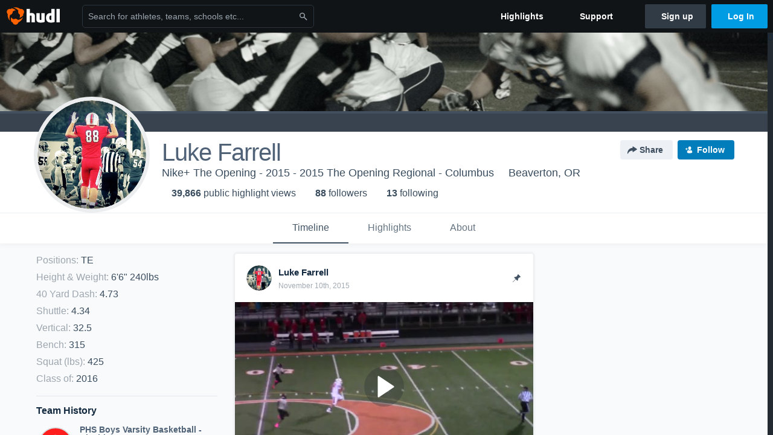

--- FILE ---
content_type: text/html; charset=utf-8
request_url: https://www.hudl.com/profile/1575331/Luke-Farrell
body_size: 30182
content:








<!DOCTYPE html>
<!--[if lt IE 9]>    <html class="no-js lt-ie9 "> <![endif]-->
<!--[if IE 9]>       <html class="no-js ie9 "> <![endif]-->
<!--[if gte IE 9]><!-->
<html class="no-js ">
<!--<![endif]-->
  <head>


    <script nonce="/dKLyqmSFaub2LQJWJQjw/lL">window.__hudlEmbed={"data":{"hudlUI_webNavi18nMessages":{"navbar.home":"Home","navbar.have_us_call_you":"Have Us Call You","navbar.chat_us":"Chat Us","navbar.email_us":"Email Us","navbar.submit_a_ticket":"Submit a Ticket","navbar.watch_tutorials":"Watch Tutorials","navbar.view_tutorials":"View Tutorials","navbar.give_us_feedback":"Give Us Feedback","navbar.connection_test":"Connection Test","navbar.remote_session":"Remote Session","navbar.video":"Video","navbar.import":"Import","navbar.library":"Library","navbar.analysis":"Analysis","navbar.dashboards":"Dashboards","navbar.sessions":"Sessions","navbar.attributes":"Attributes","navbar.admin":"Admin","navbar.profile":"Profile","navbar.teams_and_users":"Teams \u0026 Users","navbar.zones_and_thresholds":"Zones \u0026 Thresholds","navbar.signal_targets":"Targets","navbar.apps":"Apps","navbar.apps.hudl":"Hudl","navbar.apps.human_performance":"Human Performance","navbar.manage_library":"Manage Library","navbar.highlights":"Highlights","navbar.hudl_classic":"Hudl Classic","navbar.my_athletes":"My Athletes","navbar.my_highlights":"My Highlights","navbar.national_highlights":"National Highlights","navbar.new":"New","navbar.calendar.pro-tip.header":"New Feature","navbar.calendar.pro-tip.bold":"View events for all your teams and organizations in a single place.","navbar.calendar.pro-tip.regular":"This feature is in progress—we’re still making improvements.","navbar.team":"Team","navbar.roster":"Roster","navbar.coaches":"Coaches","navbar.groups":"Groups","navbar.schedule":"Schedule","navbar.activity":"Activity","navbar.add_another_team":"Add Another Team","navbar.breakdown_data":"Breakdown Data","navbar.campaigns":"Campaigns","navbar.keepsakes":"Keepsakes","navbar.use_funds":"Use Funds","navbar.insiders":"Insiders","navbar.team_info":"Team Info","navbar.recruiting":"Recruiting","navbar.recruiting_settings":"Recruiting Settings","navbar.recruiting_college_search":"College Search","navbar.recruiting_verify_athletes":"Verify Athletes","navbar.sharing":"Sharing","navbar.privacy":"Privacy","navbar.stats":"Stats","navbar.messaging":"Messaging","navbar.access":"Athlete Access","navbar.programs":"Programs","navbar.teams":"Teams","navbar.play_tools":"Play Tools","navbar.practice_scripts":"Practice Scripts","navbar.playbook":"Playbook","navbar.exchanges":"Exchanges","navbar.season_stats":"Season Stats","navbar.reports":"Reports","navbar.bt_scouting":"Scouting","navbar.bt_playlists":"Playlists","navbar.performance_center":"Performance Center","navbar.web_uploader":"Upload","navbar.technique":"Hudl Technique","navbar.other":"Other","navbar.view_profile":"View Profile","navbar.edit_profile":"Edit Profile","navbar.account_settings":"Account Settings","navbar.billing_and_orders":"Billing \u0026 Orders","navbar.tickets_and_passes":"Tickets \u0026 Passes","navbar.registrations_and_payments":"Registrations \u0026 Payments","navbar.livestream_purchases":"Livestream Purchases","navbar.sportscode_licenses":"Sportscode Licenses","navbar.log_out":"Log Out","navbar.account":"Account","navbar.assist_dashboard":"Hudl Assist Dashboard","navbar.quality_control_dashboard":"Quality Control Dashboard","navbar.call":"Call","navbar.call_details":"Call 24 hours a day, 7 days a week","navbar.call_phone_number":"{phoneNumber}","navbar.email":"Email","navbar.email_details":"support@hudl.com","navbar.email_address":"{emailAddress}","navbar.your_profile":"Your Profile","webnav.your_videos":"Your Videos","webnav.community_videos":"Community Videos","webnav.related_members_tab.v2":"Family Members","webnav.your_info":"Your Info","webnav.your_highlights":"Your Highlights","webnav.team_highlights":"Team Highlights","webnav.the_feed":"The Feed","webnav.all":"All","webnav.direct":"Direct","webnav.league_pool":"League Pool","webnav.leagues_pool":"Leagues Pool","webnav.team_settings":"Team Settings","webnav.manage_members":"Manage Team","webnav.team_profile":"Team Profile","webnav.chat":"Chat","webnav.manage":"Manage","navbar.get_help":"Get Help","navbar.help_center":"Help Center","navbar.your_account":"Your Account","webnav.explore":"Explore","webnav.watch_now":"Watch Now","webnav.rewards":"Rewards","navbar.log_in":"Log In","webnav.analyst":"Analyst","webnav.analyst_training":"Training","webnav.quality_analyst":"Quality Analyst","webnav.assist_role":"Hudl Assist Role","webnav.general":"General","webnav.training":"Training","webnav.player_stats":"Player Stats","webnav.player_tracking":"Player Tracking","webnav.auto_submission":"Auto-Submission","webnav.advanced_processes":"Advanced Processes","webnav.assist_experimental":"Experimental","webnav.pool":"Pool","webnav.leagues":"Leagues","webnav.your_recruits":"Your Recruits","webnav.search":"Search","webnav.offensive":"Offensive","webnav.defensive":"Defensive","webnav.special_teams":"Special Teams","webnav.manage_breakdown_data":"Manage Breakdown Data","webnav.current_campaigns":"Current Campaigns","webnav.settings":"Settings","webnav.manage_teams":"Manage Teams","webnav.notifications":"Notifications","webnav.more":"More","webnav.you":"YOU","webnav.teams":"TEAMS","webnav.season":"Season","navbar.sports":"Sports","navbar.about":"About","navbar.products":"Products","navbar.solutions":"Solutions","navbar.sign_up":"Sign up","navbar.support":"Support","navbar.limited_subscription":"Limited Subscription","navbar.highschool":"High School","navbar.highschool_description":"Powerful solutions to power entire departments","navbar.clubyouth":"Club and Youth","navbar.clubyouth_description":"Differentiate and develop your club and athletes","navbar.collegiate":"Collegiate","navbar.collegiate_description":"Performance analysis tools for college athletics","navbar.professional":"Professional","navbar.professional_description":"End-to-end solutions for the world\u0027s top organizations","navbar.bysport":"By Sport","navbar.bysport_description":"See how Hudl works for your sport","navbar.hudl":"Hudl","navbar.hudl_description":"Online and mobile platform for video sharing and review","navbar.sportscode":"Sportscode","navbar.sportscode_description":"Customizable performance analysis","navbar.assist":"Hudl Assist","navbar.assist_description":"Automatic game breakdowns, stats and reports","navbar.focus":"Focus","navbar.focus_description":"Smart camera that automatically records games and practices","navbar.sideline":"Sideline","navbar.sideline_description":"Instant replay for American football teams","navbar.replay":"Replay","navbar.replay_description":"Instant replay for teams using Sportscode","navbar.volleymetrics":"Volleymetrics","navbar.volleymetrics_description":"Powerful solutions to power entire departments","navbar.seeall":"See All","navbar.seeall_description":"Explore the full suite of products","communitysearchbar.placeholder":"Search for athletes, teams, schools etc...","communitysearchbar.title":"Search","communitysearchbar.cancel":"Cancel","communitysearchbar.results_title":"Search Results","communitysearchbar.suggestions":"Suggestions","communitysearchbar.views":"views","communitysearchbar.followers":"followers","communitysearchbar.explore":"Explore","communitysearchbar.explore_title":"Featured and Trending","communitysearchbar.explore_description":"The best content across all of Hudl.","communitysearchbar.enter_query":"Enter a query to search.","communitysearchbar.no_results":"Could not find any results for \u0022{query}\u0022.","webnav.formation_names":"Formation Names","webnav.saved_prospects":"Saved Prospects","navbar.apps.signal":"Signal","navbar.themeselector_dark":"Dark","navbar.themeselector_light":"Light"},"hudlUI_webNav":{"data":{"globalNav":{"home":{"navigationItem":0,"isActive":false,"displayName":{"translationKey":"navbar.home","translationArguments":{},"translationValue":null},"url":"/home","qaId":"webnav-globalnav-home"},"explore":{"navigationItem":0,"isActive":false,"displayName":{"translationKey":"webnav.watch_now","translationArguments":{},"translationValue":null},"url":"https://fan.hudl.com/","qaId":"webnav-globalnav-watchnow"},"performanceCenter":null,"upload":null,"calendar":null,"notifications":null,"messages":{"hasMessagingFeature":false,"hasUnreadMessages":false,"navigationItem":0,"isActive":false,"displayName":null,"url":null,"qaId":null},"account":{"navigationItem":0,"isActive":false,"displayName":{"translationKey":"navbar.account","translationArguments":{},"translationValue":null},"url":"/profile/","qaId":"webnav-globalnav-account"},"appsMenu":null,"login":{"navigationItem":0,"isActive":false,"displayName":{"translationKey":"navbar.log_in","translationArguments":{},"translationValue":null},"url":"/login","qaId":"webnav-globalnav-login"},"userMenu":{"userItem":{"avatarImg":null,"displayName":{"translationKey":null,"translationArguments":null,"translationValue":null},"unformattedName":null,"email":null},"personalItems":[],"accountItems":[{"navigationItem":6,"isActive":false,"displayName":{"translationKey":"navbar.account_settings","translationArguments":{},"translationValue":null},"url":"/profile/","qaId":"webnav-usermenu-accountsettings"},{"navigationItem":6,"isActive":false,"displayName":{"translationKey":"navbar.livestream_purchases","translationArguments":{},"translationValue":null},"url":"https://vcloud.hudl.com/me/","qaId":"webnav-usermenu-livestreampurchases"},{"navigationItem":6,"isActive":false,"displayName":{"translationKey":"navbar.tickets_and_passes","translationArguments":{},"translationValue":null},"url":"https://fan.hudl.com/ticketing/orders/view","qaId":"webnav-usermenu-ticketsandpasses"}],"logout":{"navigationItem":0,"isActive":false,"displayName":{"translationKey":"navbar.log_out","translationArguments":{},"translationValue":null},"url":"/logout","qaId":"webnav-usermenu-logout"},"help":{"displayName":{"translationKey":"navbar.get_help","translationArguments":{},"translationValue":null},"title":{"translationKey":"navbar.get_help","translationArguments":{},"translationValue":null},"helpItems":[{"titleText":{"translationKey":null,"translationArguments":{},"translationValue":null},"displayText":{"translationKey":"navbar.help_center","translationArguments":{},"translationValue":null},"infoText":{"translationKey":null,"translationArguments":{},"translationValue":null},"url":"/support","qaId":"webnav-helpmenu-helpcenter","linkTarget":null,"openInNewTab":true,"liAttributesString":null},{"titleText":{"translationKey":"navbar.email","translationArguments":{},"translationValue":null},"displayText":{"translationKey":"navbar.email_us","translationArguments":{},"translationValue":null},"infoText":{"translationKey":"navbar.email_details","translationArguments":{},"translationValue":null},"url":"/support/contact","qaId":"webnav-helpmenu-email","linkTarget":null,"openInNewTab":true,"liAttributesString":null}]},"themeSelector":{"darkLabel":{"translationKey":"navbar.themeselector_dark","translationArguments":{},"translationValue":null},"lightLabel":{"translationKey":"navbar.themeselector_light","translationArguments":{},"translationValue":null}}}},"unregisteredNav":{"home":{"navigationItem":0,"isActive":false,"displayName":null,"description":null,"url":"/","qaId":"webnav-unregisterednav-home","unregisteredSubNavItems":null},"sports":null,"about":null,"solutions":{"navigationItem":0,"isActive":false,"displayName":{"translationKey":"navbar.solutions","translationArguments":{},"translationValue":null},"description":null,"url":null,"qaId":"webnav-unregisterednav-solutions","unregisteredSubNavItems":[{"navigationItem":0,"isActive":false,"displayName":{"translationKey":"navbar.highschool","translationArguments":{},"translationValue":null},"description":{"translationKey":"navbar.highschool_description","translationArguments":{},"translationValue":null},"url":"/solutions/highschool/athletic-departments","qaId":"webnav-unregisterednav-highschool","unregisteredSubNavItems":null},{"navigationItem":0,"isActive":false,"displayName":{"translationKey":"navbar.clubyouth","translationArguments":{},"translationValue":null},"description":{"translationKey":"navbar.clubyouth_description","translationArguments":{},"translationValue":null},"url":"/solutions/club-and-youth","qaId":"webnav-unregisterednav-clubyouth","unregisteredSubNavItems":null},{"navigationItem":0,"isActive":false,"displayName":{"translationKey":"navbar.collegiate","translationArguments":{},"translationValue":null},"description":{"translationKey":"navbar.collegiate_description","translationArguments":{},"translationValue":null},"url":"/solutions/collegiate-departments","qaId":"webnav-unregisterednav-collegiate","unregisteredSubNavItems":null},{"navigationItem":0,"isActive":false,"displayName":{"translationKey":"navbar.professional","translationArguments":{},"translationValue":null},"description":{"translationKey":"navbar.professional_description","translationArguments":{},"translationValue":null},"url":"/solutions/professional","qaId":"webnav-unregisterednav-professional","unregisteredSubNavItems":null},{"navigationItem":0,"isActive":false,"displayName":{"translationKey":"navbar.bysport","translationArguments":{},"translationValue":null},"description":{"translationKey":"navbar.bysport_description","translationArguments":{},"translationValue":null},"url":"/sports","qaId":"webnav-unregisterednav-bysport","unregisteredSubNavItems":null}]},"products":{"navigationItem":0,"isActive":false,"displayName":{"translationKey":"navbar.products","translationArguments":{},"translationValue":null},"description":null,"url":null,"qaId":"webnav-unregisterednav-products","unregisteredSubNavItems":[{"navigationItem":0,"isActive":false,"displayName":{"translationKey":"navbar.hudl","translationArguments":{},"translationValue":null},"description":{"translationKey":"navbar.hudl_description","translationArguments":{},"translationValue":null},"url":"/products/hudl","qaId":"webnav-unregisterednav-hudl","unregisteredSubNavItems":null},{"navigationItem":0,"isActive":false,"displayName":{"translationKey":"navbar.sportscode","translationArguments":{},"translationValue":null},"description":{"translationKey":"navbar.sportscode_description","translationArguments":{},"translationValue":null},"url":"/products/sportscode","qaId":"webnav-unregisterednav-sportscode","unregisteredSubNavItems":null},{"navigationItem":0,"isActive":false,"displayName":{"translationKey":"navbar.assist","translationArguments":{},"translationValue":null},"description":{"translationKey":"navbar.assist_description","translationArguments":{},"translationValue":null},"url":"/products/assist","qaId":"webnav-unregisterednav-assist","unregisteredSubNavItems":null},{"navigationItem":0,"isActive":false,"displayName":{"translationKey":"navbar.focus","translationArguments":{},"translationValue":null},"description":{"translationKey":"navbar.focus_description","translationArguments":{},"translationValue":null},"url":"/products/focus","qaId":"webnav-unregisterednav-focus","unregisteredSubNavItems":null},{"navigationItem":0,"isActive":false,"displayName":{"translationKey":"navbar.sideline","translationArguments":{},"translationValue":null},"description":{"translationKey":"navbar.sideline_description","translationArguments":{},"translationValue":null},"url":"/products/sideline","qaId":"webnav-unregisterednav-sideline","unregisteredSubNavItems":null},{"navigationItem":0,"isActive":false,"displayName":{"translationKey":"navbar.replay","translationArguments":{},"translationValue":null},"description":{"translationKey":"navbar.replay_description","translationArguments":{},"translationValue":null},"url":"/products/replay","qaId":"webnav-unregisterednav-replay","unregisteredSubNavItems":null},{"navigationItem":0,"isActive":false,"displayName":{"translationKey":"navbar.volleymetrics","translationArguments":{},"translationValue":null},"description":{"translationKey":"navbar.volleymetrics_description","translationArguments":{},"translationValue":null},"url":"http://volleymetrics.com/","qaId":"webnav-unregisterednav-volleymetrics","unregisteredSubNavItems":null},{"navigationItem":0,"isActive":false,"displayName":{"translationKey":"navbar.seeall","translationArguments":{},"translationValue":null},"description":{"translationKey":"navbar.seeall_description","translationArguments":{},"translationValue":null},"url":"/products","qaId":"webnav-unregisterednav-seeall","unregisteredSubNavItems":null}]},"highlights":{"navigationItem":0,"isActive":false,"displayName":{"translationKey":"navbar.highlights","translationArguments":{},"translationValue":null},"description":null,"url":"/explore","qaId":"webnav-unregisterednav-highlights","unregisteredSubNavItems":null},"support":{"navigationItem":0,"isActive":false,"displayName":{"translationKey":"navbar.support","translationArguments":{},"translationValue":null},"description":null,"url":"/support","qaId":"webnav-unregisterednav-support","unregisteredSubNavItems":null},"signUp":{"navigationItem":0,"isActive":false,"displayName":{"translationKey":"navbar.sign_up","translationArguments":{},"translationValue":null},"description":null,"url":"/register/signup","qaId":"webnav-unregisterednav-signup","unregisteredSubNavItems":null},"logIn":{"navigationItem":0,"isActive":false,"displayName":{"translationKey":"navbar.log_in","translationArguments":{},"translationValue":null},"description":null,"url":"/login","qaId":"webnav-unregisterednav-login","unregisteredSubNavItems":null}},"primaryNav":{"primaryContextSwitcher":null,"primaryTeamSwitcher":{"teamItems":[]},"primaryNavItems":[]},"userId":null,"currentTeamId":null,"mixpanelToken":"e114f3b99b54397ee10dd1506911d73f","includeCommunitySearchBar":true},"fallbackData":null},"hudlUI_generici18nMessages":{},"hudlUI_generic":{"data":{"salesforce":null,"activityTracker":null,"useUniversalWebNavigation":false,"ns1":null,"qualtrics":null,"decagon":null}},"i18nLocale":"en","i18nMessages":{"profiles.recruit.learn_more_cta":"Hudl\u0027s guide to recruiting","profiles.recruit.learn_more_title.opted-in":"\u003cstrong\u003eOnly visible to recruiters. \u003c/strong\u003e","profiles.highlights.draft.description":"This is a draft highlight and needs to be published to make it public.","profiles.tab_timeline":"Timeline","profiles.recruit.team_contact_prompt.admin":"Select your team’s recruitment contact in {teamRecruitingContactLink}","profiles.tab_games.owner.preview_only.note":"\u003cstrong\u003ePreview Only.\u003c/strong\u003e Recruiters can watch games from your team’s schedule here. To watch videos yourself, go to your team’s library.","profiles.tab_games.owner.preview_notice_message":"You can access your games from your team’s library. To find out what recruiters are looking for, check out {ctaLink}.","profiles.recruit.incomplete_profile.title":"This information cannot be displayed. The athlete has not completed their recruiting profile yet.","profiles.tab_games.error_message.cta_link":"contact Hudl Support","profiles.recruit.learn_more_title.opted-out":"\u003cstrong\u003eOnly visible to recruiters if you set your profile to recruitable. \u003c/strong\u003e","profiles.tab_games.error_message.description":"We are unable to show games for this athlete.","profiles.tab_games.owner.preview_notice_title":"\u003cstrong\u003eOnly recruiters can watch full games here. \u003c/strong\u003e","profiles.tab_games.error_message.title":"Something went wrong","profiles.recruit.team_contact_prompt.coaches_and_athletes":"An admin can select your team’s recruitment contact in team recruiting settings.","profiles.recruit.tooltip_not_visible_to_recruiters":"Not visible to recruiters until you set your profile to recruitable","profiles.tab_games.error_message.description.athlete":"We are unable to show games for this athlete.","profiles.tab_games.owner.preview_only.video_thumbnail":"Preview Only","profiles.tab_games.restricted_access.title":"Select one of this athlete\u0027s teams to watch their video.","profiles.recruit.learn_more_message":"To learn more, check out {ctaLink}.","profiles.tab_games.owner.preview_notice_cta":"Hudl\u0027s guide to recruiting","profiles.tab_games":"Games","profiles.highlights_tutorial":"Highlight Tutorials","profiles.tab_games.owner.go_to_library":"Go to your team’s library","profiles.tab_about":"About","profiles.recruit.commitment.committed":"Committed","profiles.recruit.tooltip_visible_to_recruiters":"Only visible to recruiters","profiles.tab_games.owner.preview_only":"Preview Only","profiles.tab_highlights":"Highlights","profiles.recruit.team_contact_prompt.admin_link":"Recruiting Settings","profiles.tab_games.error_message.cta":"Please {{ctaLink}} for help.","profiles.tab_contact":"Contact","profiles.tab_games.restricted_access.subtitle":"Games cannot be displayed here until their profile is complete.","recruit.share_history.no_shares_for_team.athlete_selector":"Select an athlete","recruit.share_history.no_shared_packages.coach":"This athlete’s recruiting profile hasn’t been shared with any recruiters yet.","recruit.athlete_sharing_form.subtitle":"Recruiters will receive an email with a link to your profile. They’ll have access to recruiting-specific content, including games, academic and contact information.","recruit.athlete_sharing_form.subtitle.opted_in.athlete":"Recruiters will receive an email with a link to your profile. They’ll have access to recruiting-specific content, including games, academic and contact information.","recruit.share_history.error":"Something went wrong. Please refresh and try again.","recruit.share_history.header.recipient":"Recipient","recruit.athlete_sharing_form.message_label":"Message","recruit.athlete_sharing_form.email_helptext":"Recruiting profiles can only be shared to .edu or .ca email addresses.","recruit.athlete_sharing_form.share_button_success":"Shared","recruit.share_history.shared_by.team_view.coach":"{coachName} shared {athleteLink}","recruit.athlete_sharing_form.subtitle.opted_out.athlete":"Turn on your profile\u0027s Recruitable setting to share with recruiters.","recruit.athlete_sharing_form.subtitle.opted_in.coach":"Recruiters will receive an email with a link to the athlete\u0027s profile. They’ll have access to recruiting-specific content, including games, academic and contact information.","recruit.share_history.title":"Shared With","recruit.share_history.title.team":"Shared Recruiting Profiles","recruit.athlete_sharing_form.team_label":"Team","recruit.athlete_sharing_form.email_label":"Email","recruit.athlete_sharing_form.email_placeholder":"Enter email","recruit.share_history.no_shared_packages.athlete":"Your recruiting profile hasn’t been shared with any recruiters yet.","recruit.share_history.header.sender":"Sender","recruit.athlete_sharing_form.email_help":"Recruiting profiles can only be shared with an .edu or .ca email address.","recruit.share_history.shared_by.team_view.you":"You shared {athleteLink}","recruit.athlete_sharing_form.share_button":"Share","recruit.athlete_sharing_form.team_helptext":"Select the team you’d like to appear in the email.","recruit.athlete_sharing_form.title":"Share Recruiting Profile","recruit.athlete_sharing_form.message_placeholder":"Add a message","recruit.share_history.shared_by.athlete_view.you":"You","recruit.share_history.shared_by.you":"You","recruit.share_history.no_shares_for_team.header":"No athletes have been shared yet.","recruit.share_history.contacted_via_college_search":"Contacted via College Search","recruit.athlete_sharing_form.subtitle.opted_out.coach":"The athlete must turn on their profile\u0027s Recruitable setting before you can share with recruiters.","recruit.share_history.unknown_coach":"Unknown Coach","recruit.share_history.title.athlete":"Shared With","recruit.share_history.no_shares_for_team.message":"{athleteSelectorLink} you’d like to share with a recruiter."},"ads":{"networkId":"29795821","targetingData":{"isLogIn":"False","isRecruit":"False","isCoachAd":"False","isAthlete":"False","userGradYear":"0","userTopRole":"Unregistered","userGender":null,"userRegion":null,"userSport":null,"userPosition":null,"adContext":null,"nonPersonalizedAds":"False","contentGradYear":"2016","containerType":"User","contentSeries":null,"contentSport":"Football","contentRegion":"OR","contentGender":"Male"},"overridePaths":{}},"disableMouseFlowCookieCheck":true,"mouseFlowRate":0,"mouseFlowSourceUrl":"//cdn.mouseflow.com/projects/d40dedb4-7d23-4681-ba4c-960621340b29.js","recruitProfileSharingIsEnabled":true,"requestStartInMilliseconds":1768819983431,"pageData":{"athlete":{"athleteId":"1575331"}}},"services":{"getProfileFollowers":"/profile/1575331/followers","getProfileFollowing":"/profile/1575331/following","followFeedUser":"/api/v2/feedproducer/friendship/follow-user","unfollowFeedUser":"/api/v2/feedproducer/friendship/unfollow-user","updateUserImage":"/Image/SelectImageArea","logPageLoad":"/profile/1575331/log-page-load","highlightsUploadCredentials":"https://www.hudl.com/api/v2/upload-requests/credentials/highlight-image","highlightsPresign":"https://www.hudl.com/api/v2/upload-requests/presigned-url","teamProfile":"/team/v2/{teamId}","getRecruitGamesAsRecruiter":"/api/v2/recruit/video/team/{recruitTeamId}/athlete/1575331/athlete-team/{athleteTeamId}","recruitVideoExperienceUrl":"/recruit/team/{recruitTeamId}/video/athlete/1575331/game/{cutupId}","recruitVspaUrl":"/recruiting/athleteprofile/vspa/1575331/{athleteTeamId}/{eventId}?useHudlProfiles=true","downloadTagsAsRecruiter":"/recruiting/athleteprofile/event/{eventId}/team/{athleteTeamId}/breakdown/{breakdownId}/athlete/1575331/download","downloadGameVideoAsRecruiter":"/recruiting/athleteprofile/event/{eventId}/team/{athleteTeamId}/athlete/1575331/download"},"model":{"ads":{"houseAdsEnabled":true,"displayAdData":{"isLogIn":false,"isRecruit":false,"isCoachAd":false,"isAthlete":false,"userGradYear":0,"userTopRole":"Unregistered","userGender":null,"userRegion":null,"userSport":null,"userPosition":null,"adContext":null,"nonPersonalizedAds":false,"contentGradYear":2016,"containerType":"User","contentSeries":null,"contentSport":"Football","contentRegion":"OR","contentGender":"Male"},"preRollAdData":{"hasLogIn":false,"reelLength":0,"isLogIn":false,"isRecruit":false,"isCoachAd":false,"isAthlete":false,"userGradYear":0,"userTopRole":"Unregistered","userGender":null,"userRegion":null,"userSport":null,"userPosition":null,"adContext":null,"nonPersonalizedAds":false,"contentGradYear":2016,"containerType":"User","contentSeries":null,"contentSport":"Football","contentRegion":"OR","contentGender":"Male"},"vastTag":"https://pubads.g.doubleclick.net/gampad/ads?sz=640x480\u0026iu=/29795821/Video_TeamTimeline_Desktop\u0026impl=s\u0026gdfp_req=1\u0026env=vp\u0026output=xml_vast2\u0026unviewed_position_start=1\u0026url=[referrer_url]\u0026correlator=[timestamp]","mobileVastTag":"https://pubads.g.doubleclick.net/gampad/ads?sz=640x480\u0026iu=/29795821/Video_TeamTimeline_Mobile\u0026impl=s\u0026gdfp_req=1\u0026env=vp\u0026output=xml_vast2\u0026unviewed_position_start=1\u0026url=[referrer_url]\u0026correlator=[timestamp]"},"highlights":{"createHighlightUrl":"","reels":[{"durationMs":300034.0,"editUrl":null,"orderUrl":"/order/dvd?ru=/video/3/1575331/5721b7dcc124573b545525af\u0026i=u1575331-s2-sn2013-2014 Season","reelId":"5721b7dcc124573b545525af","legacyReelId":"131087051","season":2013,"thumbnailUrl":"https://vb.hudl.com/9562/67032/186139/2058023/4i/005/t67032/c7y1261bhytf6mnn__Ld360.jpg?v=0600000000000000","title":"vs. Kenston","type":0,"unixTime":1392520263.0,"videoUrl":"/video/3/1575331/5721b7dcc124573b545525af","views":46,"reactionCount":0,"isRendering":false,"currentUserCanEdit":false,"isAutoGen":false,"tweetText":"","isDraft":false,"videoFiles":[{"serverId":104,"path":"p-uhg/1575331/131087051_4e7043f7_2.mp4","quality":480,"url":"https://vb.hudl.com/p-uhg/1575331/131087051_4e7043f7_2.mp4?v=326CE90081FFD008","bucketName":null,"version":0}]},{"durationMs":252608.0,"editUrl":"/athlete/1575331/highlights/edit/5721b7ea0c5e6812248614c9","orderUrl":"/order/dvd?ru=/video/3/1575331/5721b7ea0c5e6812248614c9\u0026i=u1575331-r131487375","reelId":"5721b7ea0c5e6812248614c9","legacyReelId":"131487375","season":2014,"thumbnailUrl":"https://vb.hudl.com/9562/22474/122253/1337333/HW/023/a66i-110_Ld360.jpg?v=0700000000000000","title":"Sophmore Year","type":1,"unixTime":1447115487.0,"videoUrl":"/video/3/1575331/5721b7ea0c5e6812248614c9","views":325,"reactionCount":0,"isRendering":false,"currentUserCanEdit":false,"isAutoGen":false,"tweetText":"","isDraft":false,"videoFiles":[{"serverId":104,"path":"p-uh/1575331/131487375_360_90dd3470.mp4","quality":360,"url":"https://vb.hudl.com/p-uh/1575331/131487375_360_90dd3470.mp4?v=508A0D7341FFD208","bucketName":null,"version":0},{"serverId":104,"path":"p-uh/1575331/131487375_480_f000ab72.mp4","quality":480,"url":"https://vb.hudl.com/p-uh/1575331/131487375_480_f000ab72.mp4?v=508A0D7341FFD208","bucketName":null,"version":0},{"serverId":104,"path":"p-uh/1575331/131487375_720_8c2083ab.mp4","quality":720,"url":"https://vb.hudl.com/p-uh/1575331/131487375_720_8c2083ab.mp4?v=508A0D7341FFD208","bucketName":null,"version":0}]},{"durationMs":151000.0,"editUrl":null,"orderUrl":"/order/dvd?ru=/video/3/1575331/5721baed4df6124b70004862\u0026i=u1575331-s1-sn2014-2015 Season","reelId":"5721baed4df6124b70004862","legacyReelId":"171057999","season":2014,"thumbnailUrl":"https://vb.hudl.com/jug/zhe/7c8d55f3-0a73-4517-903e-84289be7b36e/9ufdmeq0q20wvtrf-110_Ld360.jpg?v=0600000000000000","title":"vs. Orange High School","type":0,"unixTime":1411214168.0,"videoUrl":"/video/3/1575331/5721baed4df6124b70004862","views":20,"reactionCount":0,"isRendering":false,"currentUserCanEdit":false,"isAutoGen":false,"tweetText":"","isDraft":false,"videoFiles":[{"serverId":104,"path":"p-uhg/1575331/171057999_fc5ac5fa_2.mp4","quality":480,"url":"https://vb.hudl.com/p-uhg/1575331/171057999_fc5ac5fa_2.mp4?v=B0FADE7BE4A2D108","bucketName":null,"version":0}]},{"durationMs":119236.0,"editUrl":null,"orderUrl":"/order/dvd?ru=/video/3/1575331/5721bc1464e96b6380002382\u0026i=u1575331-s1-sn2014-2015 Season","reelId":"5721bc1464e96b6380002382","legacyReelId":"180266721","season":2014,"thumbnailUrl":"https://vb.hudl.com/gig/3mk/19665436-b979-4d4f-b2ee-91aa9f25c3a9/yjxb0pe8i7mvxrdq-1100.mp4/JR/016/vQDD_110_Ld360.jpg?v=0600000000000000","title":"vs. Harvey","type":0,"unixTime":1412429975.0,"videoUrl":"/video/3/1575331/5721bc1464e96b6380002382","views":10,"reactionCount":0,"isRendering":false,"currentUserCanEdit":false,"isAutoGen":false,"tweetText":"","isDraft":false,"videoFiles":[{"serverId":104,"path":"p-uhg/1575331/180266721_d7fa596c_2.mp4","quality":480,"url":"https://vb.hudl.com/p-uhg/1575331/180266721_d7fa596c_2.mp4?v=420E19662BAFD108","bucketName":null,"version":0}]},{"durationMs":50503.0,"editUrl":null,"orderUrl":"/order/dvd?ru=/video/3/1575331/5721cae164e96b6380147be9\u0026i=u1575331-s1-sn2015-2016 Season","reelId":"5721cae164e96b6380147be9","legacyReelId":"289275509","season":2015,"thumbnailUrl":"https://vb.hudl.com/1xm/sbl/d674cc31-cd8a-47c2-8d17-19244aad225b/a6yytfdgt0f8natl-110_Ld360.jpg?v=0600000000000000","title":"vs. Madison High School","type":0,"unixTime":1442170313.0,"videoUrl":"/video/3/1575331/5721cae164e96b6380147be9","views":52,"reactionCount":0,"isRendering":false,"currentUserCanEdit":false,"isAutoGen":false,"tweetText":"","isDraft":false,"videoFiles":[{"serverId":104,"path":"p-uhg/1575331/289275509_360_ad845a2c_2.mp4","quality":360,"url":"https://vb.hudl.com/p-uhg/1575331/289275509_360_ad845a2c_2.mp4?v=9E7E0B042BBDD208","bucketName":null,"version":0},{"serverId":104,"path":"p-uhg/1575331/289275509_480_06d3dd13_2.mp4","quality":480,"url":"https://vb.hudl.com/p-uhg/1575331/289275509_480_06d3dd13_2.mp4?v=9E7E0B042BBDD208","bucketName":null,"version":0}]},{"durationMs":65803.0,"editUrl":null,"orderUrl":"/order/dvd?ru=/video/3/1575331/5721cda390eead5d90d4a8f4\u0026i=u1575331-s1-sn2015-2016 Season","reelId":"5721cda390eead5d90d4a8f4","legacyReelId":"297820948","season":2015,"thumbnailUrl":"https://vb.hudl.com/1xm/sbl/d674cc31-cd8a-47c2-8d17-19244aad225b/3fu5mrfawbws2w4b-110_Ld360.jpg?v=0600000000000000","title":"vs. Chagrin Falls High","type":0,"unixTime":1443844428.0,"videoUrl":"/video/3/1575331/5721cda390eead5d90d4a8f4","views":59,"reactionCount":0,"isRendering":false,"currentUserCanEdit":false,"isAutoGen":false,"tweetText":"","isDraft":false,"videoFiles":[{"serverId":104,"path":"p-uhg/1575331/297820948_360_a9c1cb96_2.mp4","quality":360,"url":"https://vb.hudl.com/p-uhg/1575331/297820948_360_a9c1cb96_2.mp4?v=57DAF96CADCBD208","bucketName":null,"version":0},{"serverId":104,"path":"p-uhg/1575331/297820948_480_3ff89cb4_2.mp4","quality":480,"url":"https://vb.hudl.com/p-uhg/1575331/297820948_480_3ff89cb4_2.mp4?v=57DAF96CADCBD208","bucketName":null,"version":0}]},{"durationMs":13034.0,"editUrl":null,"orderUrl":"/order/dvd?ru=/video/3/1575331/5721dc00c124573b54851fa1\u0026i=u1575331-s2-sn2015-2016 Season","reelId":"5721dc00c124573b54851fa1","legacyReelId":"322507379","season":2015,"thumbnailUrl":"https://vb.hudl.com/2659/134966/169/567b3c210160e3138c955169/h2nz/flowhighlights/40a7c068-8d7b-4800-a1c8-588216d32e7b_300_Ld360.jpg?v=0700000000000000","title":"Willoughby South","type":0,"unixTime":1450925442.0,"videoUrl":"/video/3/1575331/5721dc00c124573b54851fa1","views":116,"reactionCount":0,"isRendering":false,"currentUserCanEdit":false,"isAutoGen":false,"tweetText":"","isDraft":false,"videoFiles":[{"serverId":104,"path":"p-uhg/1575331/322507379_360_c5d8e573.mp4","quality":360,"url":"https://vb.hudl.com/p-uhg/1575331/322507379_360_c5d8e573.mp4?v=2EB5510D0D0CD308","bucketName":null,"version":0},{"serverId":104,"path":"p-uhg/1575331/322507379_480_15a654b7.mp4","quality":480,"url":"https://vb.hudl.com/p-uhg/1575331/322507379_480_15a654b7.mp4?v=2EB5510D0D0CD308","bucketName":null,"version":0},{"serverId":104,"path":"p-uhg/1575331/322507379_720_28669642.mp4","quality":720,"url":"https://vb.hudl.com/p-uhg/1575331/322507379_720_28669642.mp4?v=2EB5510D0D0CD308","bucketName":null,"version":0}]},{"durationMs":12167.0,"editUrl":null,"orderUrl":"/order/dvd?ru=/video/3/1575331/5721de75041ddc1b0078d64b\u0026i=u1575331-s2-sn2015-2016 Season","reelId":"5721de75041ddc1b0078d64b","legacyReelId":"328980403","season":2015,"thumbnailUrl":"https://vb.hudl.com/2659/134966/fef/56b149692960470ca4582fef/1cdd/flowhighlights/756b2e9f-024b-4337-881a-478e068d1e36_300_Ld360.jpg?v=0700000000000000","title":"West Geauga","type":0,"unixTime":1454470370.0,"videoUrl":"/video/3/1575331/5721de75041ddc1b0078d64b","views":159,"reactionCount":2,"isRendering":false,"currentUserCanEdit":false,"isAutoGen":false,"tweetText":"","isDraft":false,"videoFiles":[{"serverId":104,"path":"p-uhg/1575331/328980403_360_c465ecb6.mp4","quality":360,"url":"https://vb.hudl.com/p-uhg/1575331/328980403_360_c465ecb6.mp4?v=744F25C04A2CD308","bucketName":null,"version":0},{"serverId":104,"path":"p-uhg/1575331/328980403_480_ec75acae.mp4","quality":480,"url":"https://vb.hudl.com/p-uhg/1575331/328980403_480_ec75acae.mp4?v=744F25C04A2CD308","bucketName":null,"version":0},{"serverId":104,"path":"p-uhg/1575331/328980403_720_4f473e40.mp4","quality":720,"url":"https://vb.hudl.com/p-uhg/1575331/328980403_720_4f473e40.mp4?v=744F25C04A2CD308","bucketName":null,"version":0}]},{"durationMs":19488.0,"editUrl":null,"orderUrl":null,"reelId":"57ed8004bd75201684c9db66","legacyReelId":"57ed8004bd75201684c9db66","season":2015,"thumbnailUrl":"https://vc.hudl.com/p-highlights/User/1575331/57ed8004bd75201684c9db63/f783b07e_360.png?v=7F592524ABE8D308","title":"#TBT 2015: 34-yard Touchdown Run vs Wickliffe ","type":100,"unixTime":1475182596.0,"videoUrl":"/video/3/1575331/57ed8004bd75201684c9db66","views":86,"reactionCount":0,"isRendering":false,"currentUserCanEdit":false,"isAutoGen":true,"tweetText":"","isDraft":false,"videoFiles":[{"serverId":105,"path":"p-highlights/User/1575331/57ed8004bd75201684c9db66/77e7e1d7_480.mp4","quality":480,"url":"https://vc.hudl.com/p-highlights/User/1575331/57ed8004bd75201684c9db66/77e7e1d7_480.mp4?v=67FC3429ABE8D308","bucketName":null,"version":0},{"serverId":105,"path":"p-highlights/User/1575331/57ed8004bd75201684c9db66/77e7e1d7_360.mp4","quality":360,"url":"https://vc.hudl.com/p-highlights/User/1575331/57ed8004bd75201684c9db66/77e7e1d7_360.mp4?v=67FC3429ABE8D308","bucketName":null,"version":0}]},{"durationMs":13985.0,"editUrl":null,"orderUrl":null,"reelId":"57f69ec9bd752028c0cd96c3","legacyReelId":"57f69ec9bd752028c0cd96c3","season":2015,"thumbnailUrl":"https://vc.hudl.com/p-highlights/User/1575331/57f69ec9bd752028c0cd96c0/d527acf4_360.png?v=A9D6F2DD1BEED308","title":"#TBT 2015: 39-yard Run vs Chagrin Falls High","type":100,"unixTime":1475780297.0,"videoUrl":"/video/3/1575331/57f69ec9bd752028c0cd96c3","views":86,"reactionCount":0,"isRendering":false,"currentUserCanEdit":false,"isAutoGen":true,"tweetText":"","isDraft":false,"videoFiles":[{"serverId":105,"path":"p-highlights/User/1575331/57f69ec9bd752028c0cd96c3/f82f60f0_480.mp4","quality":480,"url":"https://vc.hudl.com/p-highlights/User/1575331/57f69ec9bd752028c0cd96c3/f82f60f0_480.mp4?v=A518A8841BEED308","bucketName":null,"version":0},{"serverId":105,"path":"p-highlights/User/1575331/57f69ec9bd752028c0cd96c3/f82f60f0_360.mp4","quality":360,"url":"https://vc.hudl.com/p-highlights/User/1575331/57f69ec9bd752028c0cd96c3/f82f60f0_360.mp4?v=A518A8841BEED308","bucketName":null,"version":0}]},{"durationMs":27477.0,"editUrl":null,"orderUrl":null,"reelId":"5808c0040aff7bd9542a448d","legacyReelId":"5808c0040aff7bd9542a448d","season":2015,"thumbnailUrl":"https://vc.hudl.com/p-highlights/User/1575331/5808c0040aff7bd9542a4489/339c3202_360.png?v=DE8811D4E9F8D308","title":"#TBT 2015: 74-yard Reception vs Orange ","type":100,"unixTime":1476968452.0,"videoUrl":"/video/3/1575331/5808c0040aff7bd9542a448d","views":142,"reactionCount":0,"isRendering":false,"currentUserCanEdit":false,"isAutoGen":true,"tweetText":"","isDraft":false,"videoFiles":[{"serverId":105,"path":"p-highlights/User/1575331/5808c0040aff7bd9542a448d/97fdb4d8_480.mp4","quality":480,"url":"https://vc.hudl.com/p-highlights/User/1575331/5808c0040aff7bd9542a448d/97fdb4d8_480.mp4?v=F1BEAD97E9F8D308","bucketName":null,"version":0},{"serverId":105,"path":"p-highlights/User/1575331/5808c0040aff7bd9542a448d/97fdb4d8_360.mp4","quality":360,"url":"https://vc.hudl.com/p-highlights/User/1575331/5808c0040aff7bd9542a448d/97fdb4d8_360.mp4?v=F1BEAD97E9F8D308","bucketName":null,"version":0}]},{"durationMs":9480.0,"editUrl":null,"orderUrl":null,"reelId":"5811f9c6bd75211df018f463","legacyReelId":"5811f9c6bd75211df018f463","season":2015,"thumbnailUrl":"https://vc.hudl.com/p-highlights/User/1575331/5811f9c6bd75211df018f460/da751a10_360.png?v=B9F68AB969FED308","title":"#TBT 2015: 24-yard Reception vs West Geauga ","type":100,"unixTime":1477573062.0,"videoUrl":"/video/3/1575331/5811f9c6bd75211df018f463","views":141,"reactionCount":0,"isRendering":false,"currentUserCanEdit":false,"isAutoGen":true,"tweetText":"","isDraft":false,"videoFiles":[{"serverId":105,"path":"p-highlights/User/1575331/5811f9c6bd75211df018f463/2ab0b680_480.mp4","quality":480,"url":"https://vc.hudl.com/p-highlights/User/1575331/5811f9c6bd75211df018f463/2ab0b680_480.mp4?v=17BF2A8369FED308","bucketName":null,"version":0},{"serverId":105,"path":"p-highlights/User/1575331/5811f9c6bd75211df018f463/2ab0b680_360.mp4","quality":360,"url":"https://vc.hudl.com/p-highlights/User/1575331/5811f9c6bd75211df018f463/2ab0b680_360.mp4?v=17BF2A8369FED308","bucketName":null,"version":0}]},{"durationMs":15428.0,"editUrl":null,"orderUrl":null,"reelId":"58247c5bf5605e1cd4c7b130","legacyReelId":"58247c5bf5605e1cd4c7b130","season":2015,"thumbnailUrl":"https://vc.hudl.com/p-highlights/User/1575331/58247c5bf5605e1cd4c7b12c/fa65820e_360.png?v=26DB551B7209D408","title":"#TBT 2015: 18-yard Touchdown Reception vs Holy Name ","type":100,"unixTime":1478786139.0,"videoUrl":"/video/3/1575331/58247c5bf5605e1cd4c7b130","views":342,"reactionCount":0,"isRendering":false,"currentUserCanEdit":false,"isAutoGen":true,"tweetText":"","isDraft":false,"videoFiles":[{"serverId":105,"path":"p-highlights/User/1575331/58247c5bf5605e1cd4c7b130/b329ec20_480.mp4","quality":480,"url":"https://vc.hudl.com/p-highlights/User/1575331/58247c5bf5605e1cd4c7b130/b329ec20_480.mp4?v=3D8C4ADC7109D408","bucketName":null,"version":0},{"serverId":105,"path":"p-highlights/User/1575331/58247c5bf5605e1cd4c7b130/b329ec20_360.mp4","quality":360,"url":"https://vc.hudl.com/p-highlights/User/1575331/58247c5bf5605e1cd4c7b130/b329ec20_360.mp4?v=3D8C4ADC7109D408","bucketName":null,"version":0}]},{"durationMs":0.0,"editUrl":null,"orderUrl":"/order/dvd?ru=/video/3/1575331/5721b2f30dcb0d12f84768f6\u0026i=u1575331-s1-sn2013-2014 Season","reelId":"5721b2f30dcb0d12f84768f6","legacyReelId":"84953780","season":2013,"thumbnailUrl":"https://vb.hudl.com/9562/22474/122253/1337359/S6/002/UIp2-110_Ld360.jpg?v=0600000000000000","title":"vs. Kenston High School","type":0,"unixTime":1381586819.0,"videoUrl":"/video/3/1575331/5721b2f30dcb0d12f84768f6","views":34,"reactionCount":0,"isRendering":false,"currentUserCanEdit":false,"isAutoGen":false,"tweetText":"","isDraft":false,"videoFiles":[{"serverId":104,"path":"p-uhg/1575331/84953780.mp4","quality":480,"url":"https://vb.hudl.com/p-uhg/1575331/84953780.mp4?v=BA89E0B86B97D008","bucketName":null,"version":0}]},{"durationMs":0.0,"editUrl":null,"orderUrl":"/order/dvd?ru=/video/3/1575331/5721af6a19a53e2a183d6585\u0026i=u1575331-s2-sn2012-2013 Season","reelId":"5721af6a19a53e2a183d6585","legacyReelId":"41640608","season":2012,"thumbnailUrl":"https://vb.hudl.com/9562/67032/109082/1238853/LL/016/iL5y_110_Ld360.jpg?v=0600000000000000","title":"vs. Aurora City Schools","type":0,"unixTime":1359467154.0,"videoUrl":"/video/3/1575331/5721af6a19a53e2a183d6585","views":69,"reactionCount":0,"isRendering":false,"currentUserCanEdit":false,"isAutoGen":false,"tweetText":"","isDraft":false,"videoFiles":[{"serverId":104,"path":"p-uhg/1575331/41640608.mp4","quality":480,"url":"https://vb.hudl.com/p-uhg/1575331/41640608.mp4?v=E45446183ECCCF08","bucketName":null,"version":0}]},{"durationMs":0.0,"editUrl":null,"orderUrl":"/order/dvd?ru=/video/3/1575331/5721b0d464e96b6380e995ea\u0026i=u1575331-s1-sn2013-2014 Season","reelId":"5721b0d464e96b6380e995ea","legacyReelId":"63248324","season":2013,"thumbnailUrl":"https://vb.hudl.com/9562/22474/122253/1337328/84/010/bBSt-110_Ld360.jpg?v=0600000000000000","title":"vs. Riverside High","type":0,"unixTime":1378007087.0,"videoUrl":"/video/3/1575331/5721b0d464e96b6380e995ea","views":124,"reactionCount":0,"isRendering":false,"currentUserCanEdit":false,"isAutoGen":false,"tweetText":"","isDraft":false,"videoFiles":[{"serverId":104,"path":"p-uhg/1575331/63248324.mp4","quality":480,"url":"https://vb.hudl.com/p-uhg/1575331/63248324.mp4?v=85163802E374D008","bucketName":null,"version":0}]},{"durationMs":0.0,"editUrl":null,"orderUrl":"/order/dvd?ru=/video/3/1575331/5721b1260dcb0d12f8439b62\u0026i=u1575331-s1-sn2013-2014 Season","reelId":"5721b1260dcb0d12f8439b62","legacyReelId":"65819651","season":2013,"thumbnailUrl":"https://vb.hudl.com/9562/22474/122253/1337331/NY/008/Lw4W-110_Ld360.jpg?v=0600000000000000","title":"vs. Geneva","type":0,"unixTime":1378664797.0,"videoUrl":"/video/3/1575331/5721b1260dcb0d12f8439b62","views":65,"reactionCount":0,"isRendering":false,"currentUserCanEdit":false,"isAutoGen":false,"tweetText":"","isDraft":false,"videoFiles":[{"serverId":104,"path":"p-uhg/1575331/65819651.mp4","quality":480,"url":"https://vb.hudl.com/p-uhg/1575331/65819651.mp4?v=4C6912381A7BD008","bucketName":null,"version":0}]},{"durationMs":0.0,"editUrl":null,"orderUrl":"/order/dvd?ru=/video/3/1575331/5721b16890eead5d90a7a39c\u0026i=u1575331-s1-sn2013-2014 Season","reelId":"5721b16890eead5d90a7a39c","legacyReelId":"69571098","season":2013,"thumbnailUrl":"https://vb.hudl.com/9562/22474/122253/1337333/HW/063/G4Ph-110_Ld360.jpg?v=0600000000000000","title":"vs. Madison High School","type":0,"unixTime":1379196676.0,"videoUrl":"/video/3/1575331/5721b16890eead5d90a7a39c","views":28,"reactionCount":0,"isRendering":false,"currentUserCanEdit":false,"isAutoGen":false,"tweetText":"","isDraft":false,"videoFiles":[{"serverId":104,"path":"p-uhg/1575331/69571098.mp4","quality":480,"url":"https://vb.hudl.com/p-uhg/1575331/69571098.mp4?v=89CFB28CB482D008","bucketName":null,"version":0}]},{"durationMs":0.0,"editUrl":null,"orderUrl":"/order/dvd?ru=/video/3/1575331/5721b1d70428ae20e49cb89e\u0026i=u1575331-s1-sn2013-2014 Season","reelId":"5721b1d70428ae20e49cb89e","legacyReelId":"74397956","season":2013,"thumbnailUrl":"https://vb.hudl.com/9562/22474/122253/1337334/1N/004/2b1w-110_Ld360.jpg?v=0600000000000000","title":"vs. Orange High School","type":0,"unixTime":1379993741.0,"videoUrl":"/video/3/1575331/5721b1d70428ae20e49cb89e","views":16,"reactionCount":0,"isRendering":false,"currentUserCanEdit":false,"isAutoGen":false,"tweetText":"","isDraft":false,"videoFiles":[{"serverId":104,"path":"p-uhg/1575331/74397956.mp4","quality":480,"url":"https://vb.hudl.com/p-uhg/1575331/74397956.mp4?v=FD6760DC1988D008","bucketName":null,"version":0}]},{"durationMs":0.0,"editUrl":null,"orderUrl":"/order/dvd?ru=/video/3/1575331/5721b21bb019261f80a49a4e\u0026i=u1575331-s1-sn2013-2014 Season","reelId":"5721b21bb019261f80a49a4e","legacyReelId":"77297754","season":2013,"thumbnailUrl":"https://vb.hudl.com/9562/22474/122253/1337353/YJ/007/hfeI-110_Ld360.jpg?v=0600000000000000","title":"vs. West Geauga High","type":0,"unixTime":1380431857.0,"videoUrl":"/video/3/1575331/5721b21bb019261f80a49a4e","views":41,"reactionCount":0,"isRendering":false,"currentUserCanEdit":false,"isAutoGen":false,"tweetText":"","isDraft":false,"videoFiles":[{"serverId":104,"path":"p-uhg/1575331/77297754.mp4","quality":480,"url":"https://vb.hudl.com/p-uhg/1575331/77297754.mp4?v=1F266963458BD008","bucketName":null,"version":0}]},{"durationMs":0.0,"editUrl":null,"orderUrl":"/order/dvd?ru=/video/3/1575331/5721b2db19a53e2a1844e8eb\u0026i=u1575331-s1-sn2013-2014 Season","reelId":"5721b2db19a53e2a1844e8eb","legacyReelId":"84362403","season":2013,"thumbnailUrl":"https://vb.hudl.com/9562/22474/64848/1000470/3H/034/L8i4-110_Ld360.jpg?v=0600000000000000","title":"vs. Harvey","type":0,"unixTime":1381511361.0,"videoUrl":"/video/3/1575331/5721b2db19a53e2a1844e8eb","views":15,"reactionCount":0,"isRendering":false,"currentUserCanEdit":false,"isAutoGen":false,"tweetText":"","isDraft":false,"videoFiles":[{"serverId":104,"path":"p-uhg/1575331/84362403.mp4","quality":480,"url":"https://vb.hudl.com/p-uhg/1575331/84362403.mp4?v=6C842A151D95D008","bucketName":null,"version":0}]},{"durationMs":0.0,"editUrl":null,"orderUrl":"/order/dvd?ru=/video/3/1575331/5721b36f041ddc1b003cc486\u0026i=u1575331-s1-sn2013-2014 Season","reelId":"5721b36f041ddc1b003cc486","legacyReelId":"87557762","season":2013,"thumbnailUrl":"https://vb.hudl.com/9562/22474/64848/1000473/K9/022/aoXy-110_Ld360.jpg?v=0600000000000000","title":"vs. Aurora","type":0,"unixTime":1382241573.0,"videoUrl":"/video/3/1575331/5721b36f041ddc1b003cc486","views":18,"reactionCount":0,"isRendering":false,"currentUserCanEdit":false,"isAutoGen":false,"tweetText":"","isDraft":false,"videoFiles":[{"serverId":104,"path":"p-uhg/1575331/87557762.mp4","quality":480,"url":"https://vb.hudl.com/p-uhg/1575331/87557762.mp4?v=B58B53E77CADD008","bucketName":null,"version":0}]},{"durationMs":0.0,"editUrl":null,"orderUrl":"/order/dvd?ru=/video/3/1575331/5721b483bd746d007c4641da\u0026i=u1575331-s1-sn2013-2014 Season","reelId":"5721b483bd746d007c4641da","legacyReelId":"97146383","season":2013,"thumbnailUrl":"https://vb.hudl.com/7897/19363/133803/1465981/64/025/cj0h-300_Ld360.jpg?v=0600000000000000","title":"vs. Chagrin Falls High","type":0,"unixTime":1383838026.0,"videoUrl":"/video/3/1575331/5721b483bd746d007c4641da","views":22,"reactionCount":0,"isRendering":false,"currentUserCanEdit":false,"isAutoGen":false,"tweetText":"","isDraft":false,"videoFiles":[{"serverId":104,"path":"p-uhg/1575331/97146383.mp4","quality":480,"url":"https://vb.hudl.com/p-uhg/1575331/97146383.mp4?v=C447CFE543AED008","bucketName":null,"version":0},{"serverId":104,"path":"p-uhg/1575331/97146383_HD.mp4","quality":720,"url":"https://vb.hudl.com/p-uhg/1575331/97146383_HD.mp4?v=C447CFE543AED008","bucketName":null,"version":0}]},{"durationMs":0.0,"editUrl":null,"orderUrl":"/order/dvd?ru=/video/3/1575331/5721b4f4e984d413d4ef976d\u0026i=u1575331-s1-sn2013-2014 Season","reelId":"5721b4f4e984d413d4ef976d","legacyReelId":"98566786","season":2013,"thumbnailUrl":"https://vb.hudl.com/9562/22474/122253/1337363/VO/017/lqaz-110_Ld360.jpg?v=0600000000000000","title":"vs. Wickliffe High","type":0,"unixTime":1384234845.0,"videoUrl":"/video/3/1575331/5721b4f4e984d413d4ef976d","views":10,"reactionCount":0,"isRendering":false,"currentUserCanEdit":false,"isAutoGen":false,"tweetText":"","isDraft":false,"videoFiles":[{"serverId":104,"path":"p-uhg/1575331/98566786.mp4","quality":480,"url":"https://vb.hudl.com/p-uhg/1575331/98566786.mp4?v=DACA360AC2ADD008","bucketName":null,"version":0}]},{"durationMs":835262.0,"editUrl":"/athlete/1575331/highlights/edit/5721b5ee0428ae20e4a5533f","orderUrl":"/order/dvd?ru=/video/3/1575331/5721b5ee0428ae20e4a5533f\u0026i=u1575331-r107669410","reelId":"5721b5ee0428ae20e4a5533f","legacyReelId":"107669410","season":2013,"thumbnailUrl":"https://vb.hudl.com/9562/22474/122253/1337328/84/010/bBSt-110_Ld360.jpg?v=0700000000000000","title":"Sophomore Year","type":1,"unixTime":1447116898.0,"videoUrl":"/video/3/1575331/5721b5ee0428ae20e4a5533f","views":22757,"reactionCount":0,"isRendering":false,"currentUserCanEdit":false,"isAutoGen":false,"tweetText":"","isDraft":false,"videoFiles":[{"serverId":104,"path":"p-uh/1575331/107669410_360_ccaa8dbc.mp4","quality":360,"url":"https://vb.hudl.com/p-uh/1575331/107669410_360_ccaa8dbc.mp4?v=EC618D8341FFD208","bucketName":null,"version":0},{"serverId":104,"path":"p-uh/1575331/107669410_480_2ce29480.mp4","quality":480,"url":"https://vb.hudl.com/p-uh/1575331/107669410_480_2ce29480.mp4?v=EC618D8341FFD208","bucketName":null,"version":0},{"serverId":104,"path":"p-uh/1575331/107669410_720_84eaee24.mp4","quality":720,"url":"https://vb.hudl.com/p-uh/1575331/107669410_720_84eaee24.mp4?v=EC618D8341FFD208","bucketName":null,"version":0}]},{"durationMs":0.0,"editUrl":null,"orderUrl":"/order/dvd?ru=/video/3/1575331/5721b60db019261f80acac85\u0026i=u1575331-s2-sn2013-2014 Season","reelId":"5721b60db019261f80acac85","legacyReelId":"107839974","season":2013,"thumbnailUrl":"https://vb.hudl.com/9562/67032/186139/2057905/JM/001/VK7G-110_Ld360.jpg?v=0600000000000000","title":"vs. Edgewood High School","type":0,"unixTime":1385828656.0,"videoUrl":"/video/3/1575331/5721b60db019261f80acac85","views":34,"reactionCount":0,"isRendering":false,"currentUserCanEdit":false,"isAutoGen":false,"tweetText":"","isDraft":false,"videoFiles":[{"serverId":104,"path":"p-uhg/1575331/107839974.mp4","quality":480,"url":"https://vb.hudl.com/p-uhg/1575331/107839974.mp4?v=1D26322403BCD008","bucketName":null,"version":0}]},{"durationMs":0.0,"editUrl":null,"orderUrl":"/order/dvd?ru=/video/3/1575331/5721b6e6c124573b5453468f\u0026i=u1575331-s2-sn2013-2014 Season","reelId":"5721b6e6c124573b5453468f","legacyReelId":"117636398","season":2013,"thumbnailUrl":"https://vb.hudl.com/9562/67032/186139/2057925/WR/001/KKaf-110_Ld360.jpg?v=0600000000000000","title":"vs. Orange High School","type":0,"unixTime":1387549694.0,"videoUrl":"/video/3/1575331/5721b6e6c124573b5453468f","views":28,"reactionCount":0,"isRendering":false,"currentUserCanEdit":false,"isAutoGen":false,"tweetText":"","isDraft":false,"videoFiles":[{"serverId":104,"path":"p-uhg/1575331/117636398.mp4","quality":480,"url":"https://vb.hudl.com/p-uhg/1575331/117636398.mp4?v=7B00FB10A8CBD008","bucketName":null,"version":0}]},{"durationMs":0.0,"editUrl":null,"orderUrl":"/order/dvd?ru=/video/3/1575331/5721b790c124573b5454a8f5\u0026i=u1575331-s2-sn2013-2014 Season","reelId":"5721b790c124573b5454a8f5","legacyReelId":"126117592","season":2013,"thumbnailUrl":"https://vb.hudl.com/9562/67032/186139/2057992/1e/002/t67032/rn61yw6cgdjh8stz__Ld360.jpg?v=0600000000000000","title":"vs. Kirtland","type":0,"unixTime":1390875549.0,"videoUrl":"/video/3/1575331/5721b790c124573b5454a8f5","views":35,"reactionCount":0,"isRendering":false,"currentUserCanEdit":false,"isAutoGen":false,"tweetText":"","isDraft":false,"videoFiles":[{"serverId":104,"path":"p-uhg/1575331/126117592_be2ec1fa.mp4","quality":480,"url":"https://vb.hudl.com/p-uhg/1575331/126117592_be2ec1fa.mp4?v=DF034576E6E9D008","bucketName":null,"version":0}]},{"durationMs":0.0,"editUrl":null,"orderUrl":"/order/dvd?ru=/video/3/1575331/5721b7ce041ddc1b00465419\u0026i=u1575331-s2-sn2013-2014 Season","reelId":"5721b7ce041ddc1b00465419","legacyReelId":"129833387","season":2013,"thumbnailUrl":"https://vb.hudl.com/9562/67032/186139/2058008/qr/012/t67032/riz07cvqg2sm1mb2__Ld360.jpg?v=0600000000000000","title":"vs. West Geauga","type":0,"unixTime":1392141234.0,"videoUrl":"/video/3/1575331/5721b7ce041ddc1b00465419","views":25,"reactionCount":0,"isRendering":false,"currentUserCanEdit":false,"isAutoGen":false,"tweetText":"","isDraft":false,"videoFiles":[{"serverId":104,"path":"p-uhg/1575331/129833387_bda3bff9.mp4","quality":480,"url":"https://vb.hudl.com/p-uhg/1575331/129833387_bda3bff9.mp4?v=16CF625D69F5D008","bucketName":null,"version":0}]},{"durationMs":0.0,"editUrl":null,"orderUrl":"/order/dvd?ru=/video/3/1575331/5721b7dcbd746d007c4dc824\u0026i=u1575331-s2-sn2013-2014 Season","reelId":"5721b7dcbd746d007c4dc824","legacyReelId":"131089912","season":2013,"thumbnailUrl":"https://vb.hudl.com/9562/67032/109082/1369584/xu/008/t67032/58prklvvi9gbtiaa__Ld360.jpg?v=0600000000000000","title":"vs. Geneva","type":0,"unixTime":1392514065.0,"videoUrl":"/video/3/1575331/5721b7dcbd746d007c4dc824","views":41,"reactionCount":0,"isRendering":false,"currentUserCanEdit":false,"isAutoGen":false,"tweetText":"","isDraft":false,"videoFiles":[{"serverId":104,"path":"p-uhg/1575331/131089912_9f75dd85.mp4","quality":480,"url":"https://vb.hudl.com/p-uhg/1575331/131089912_9f75dd85.mp4?v=431FC06DCDF8D008","bucketName":null,"version":0}]},{"durationMs":31468.0,"editUrl":null,"orderUrl":"/order/dvd?ru=/video/3/1575331/5721b9bd0dcb0d12f855c6ba\u0026i=u1575331-s1-sn2014-2015 Season","reelId":"5721b9bd0dcb0d12f855c6ba","legacyReelId":"161058789","season":2014,"thumbnailUrl":"https://vb.hudl.com/ys7/4ea/b133e9eb-ff78-4685-b40a-92c447a912e4/hcmitzodun9poesk-110_Ld360.jpg?v=0600000000000000","title":"vs. Riverside High","type":0,"unixTime":1409486383.0,"videoUrl":"/video/3/1575331/5721b9bd0dcb0d12f855c6ba","views":17,"reactionCount":0,"isRendering":false,"currentUserCanEdit":false,"isAutoGen":false,"tweetText":"","isDraft":false,"videoFiles":[{"serverId":104,"path":"p-uhg/1575331/161058789_0c6af91d_2.mp4","quality":480,"url":"https://vb.hudl.com/p-uhg/1575331/161058789_0c6af91d_2.mp4?v=F9E63C4E8193D108","bucketName":null,"version":0}]},{"durationMs":144368.0,"editUrl":null,"orderUrl":"/order/dvd?ru=/video/3/1575331/5721b9fe9a90ec554079d795\u0026i=u1575331-s1-sn2014-2015 Season","reelId":"5721b9fe9a90ec554079d795","legacyReelId":"163694599","season":2014,"thumbnailUrl":"https://vb.hudl.com/x5j/9sj/22d014ee-64b7-4e5d-8bc3-a7637629bf13/wv7ipaokacfxa00n-110_Ld360.jpg?v=0600000000000000","title":"vs. Geneva","type":0,"unixTime":1410016556.0,"videoUrl":"/video/3/1575331/5721b9fe9a90ec554079d795","views":29,"reactionCount":0,"isRendering":false,"currentUserCanEdit":false,"isAutoGen":false,"tweetText":"","isDraft":false,"videoFiles":[{"serverId":104,"path":"p-uhg/1575331/163694599_c547b9fa_2.mp4","quality":480,"url":"https://vb.hudl.com/p-uhg/1575331/163694599_c547b9fa_2.mp4?v=BE34FCA38E9AD108","bucketName":null,"version":0}]},{"durationMs":42634.0,"editUrl":null,"orderUrl":"/order/dvd?ru=/video/3/1575331/5721ba79bd746d007c52a2fb\u0026i=u1575331-s1-sn2014-2015 Season","reelId":"5721ba79bd746d007c52a2fb","legacyReelId":"167637725","season":2014,"thumbnailUrl":"https://vb.hudl.com/dxu/pet/879eb593-ab47-4347-bdde-ade9ded19252/itq109nbmcve4rqa-110_Ld360.jpg?v=0600000000000000","title":"vs. Madison High School","type":0,"unixTime":1410621826.0,"videoUrl":"/video/3/1575331/5721ba79bd746d007c52a2fb","views":16,"reactionCount":0,"isRendering":false,"currentUserCanEdit":false,"isAutoGen":false,"tweetText":"","isDraft":false,"videoFiles":[{"serverId":104,"path":"p-uhg/1575331/167637725_3f35f465_2.mp4","quality":480,"url":"https://vb.hudl.com/p-uhg/1575331/167637725_3f35f465_2.mp4?v=4192643C369ED108","bucketName":null,"version":0}]},{"durationMs":150000.0,"editUrl":null,"orderUrl":"/order/dvd?ru=/video/3/1575331/5721bb770428ae20e4b06572\u0026i=u1575331-s1-sn2014-2015 Season","reelId":"5721bb770428ae20e4b06572","legacyReelId":"175624048","season":2014,"thumbnailUrl":"https://vb.hudl.com/mxb/css/c2860a60-42a2-4b21-9c7c-c9a5f0b3c4c6/wtm83nbgksjpxnm7-110_Ld360.jpg?v=0600000000000000","title":"vs. West Geauga High","type":0,"unixTime":1411830439.0,"videoUrl":"/video/3/1575331/5721bb770428ae20e4b06572","views":25,"reactionCount":0,"isRendering":false,"currentUserCanEdit":false,"isAutoGen":false,"tweetText":"","isDraft":false,"videoFiles":[{"serverId":104,"path":"p-uhg/1575331/175624048_eb8ba47b_2.mp4","quality":480,"url":"https://vb.hudl.com/p-uhg/1575331/175624048_eb8ba47b_2.mp4?v=4E7D4C137EA9D108","bucketName":null,"version":0}]},{"durationMs":803267.0,"editUrl":"/athlete/1575331/highlights/edit/5721bc8b041ddc1b004efe79","orderUrl":"/order/dvd?ru=/video/3/1575331/5721bc8b041ddc1b004efe79\u0026i=u1575331-r184187379","reelId":"5721bc8b041ddc1b004efe79","legacyReelId":"184187379","season":2014,"thumbnailUrl":"https://vb.hudl.com/x5j/9sj/22d014ee-64b7-4e5d-8bc3-a7637629bf13/siseib46ktglsvbf-110_Ld360.jpg?v=0700000000000000","title":"Junior Film","type":1,"unixTime":1447118034.0,"videoUrl":"/video/3/1575331/5721bc8b041ddc1b004efe79","views":9711,"reactionCount":0,"isRendering":false,"currentUserCanEdit":false,"isAutoGen":false,"tweetText":"","isDraft":false,"videoFiles":[{"serverId":104,"path":"p-uh/1575331/184187379_360_0b2b9339.mp4","quality":360,"url":"https://vb.hudl.com/p-uh/1575331/184187379_360_0b2b9339.mp4?v=7E76137A41FFD208","bucketName":null,"version":0},{"serverId":104,"path":"p-uh/1575331/184187379_480_c589975c.mp4","quality":480,"url":"https://vb.hudl.com/p-uh/1575331/184187379_480_c589975c.mp4?v=7E76137A41FFD208","bucketName":null,"version":0}]},{"durationMs":22500.0,"editUrl":null,"orderUrl":"/order/dvd?ru=/video/3/1575331/5721bc970dcb0d12f85aaeaa\u0026i=u1575331-s1-sn2014-2015 Season","reelId":"5721bc970dcb0d12f85aaeaa","legacyReelId":"184316022","season":2014,"thumbnailUrl":"https://vb.hudl.com/8we/inl/63d0ef5e-4216-4bc1-9723-8e62e0e9b9ab/9dzvobcuzmuxxhkj-110_Ld360.jpg?v=0600000000000000","title":"vs. Kenston High School","type":0,"unixTime":1413039954.0,"videoUrl":"/video/3/1575331/5721bc970dcb0d12f85aaeaa","views":8,"reactionCount":0,"isRendering":false,"currentUserCanEdit":false,"isAutoGen":false,"tweetText":"","isDraft":false,"videoFiles":[{"serverId":104,"path":"p-uhg/1575331/184316022_2fafa0d2_2.mp4","quality":480,"url":"https://vb.hudl.com/p-uhg/1575331/184316022_2fafa0d2_2.mp4?v=207AB8567CB3D108","bucketName":null,"version":0}]},{"durationMs":175336.0,"editUrl":null,"orderUrl":"/order/dvd?ru=/video/3/1575331/5721bd3a19a53e2a18591de6\u0026i=u1575331-s1-sn2014-2015 Season","reelId":"5721bd3a19a53e2a18591de6","legacyReelId":"187674670","season":2014,"thumbnailUrl":"https://vb.hudl.com/vw0/2lq/a5ad8389-7c52-4455-9c31-217e001efa94/icmbvjyhbcbyf3zb-110_Ld360.jpg?v=0600000000000000","title":"vs. Aurora","type":0,"unixTime":1413651569.0,"videoUrl":"/video/3/1575331/5721bd3a19a53e2a18591de6","views":13,"reactionCount":0,"isRendering":false,"currentUserCanEdit":false,"isAutoGen":false,"tweetText":"","isDraft":false,"videoFiles":[{"serverId":104,"path":"p-uhg/1575331/187674670_57ee2937_2.mp4","quality":480,"url":"https://vb.hudl.com/p-uhg/1575331/187674670_57ee2937_2.mp4?v=2FEA8B03D4B9D108","bucketName":null,"version":0}]},{"durationMs":95500.0,"editUrl":null,"orderUrl":"/order/dvd?ru=/video/3/1575331/5721bdc2c124573b545ffca6\u0026i=u1575331-s1-sn2014-2015 Season","reelId":"5721bdc2c124573b545ffca6","legacyReelId":"191351952","season":2014,"thumbnailUrl":"https://vb.hudl.com/4gw/yf8/db2a735c-64cd-4025-9b9e-84a397adf2bf/am2rpptvouicvrre-110_Ld360.jpg?v=0600000000000000","title":"vs. Wickliffe High","type":0,"unixTime":1414214048.0,"videoUrl":"/video/3/1575331/5721bdc2c124573b545ffca6","views":17,"reactionCount":0,"isRendering":false,"currentUserCanEdit":false,"isAutoGen":false,"tweetText":"","isDraft":false,"videoFiles":[{"serverId":104,"path":"p-uhg/1575331/191351952_360_f4d80be6_2.mp4","quality":360,"url":"https://vb.hudl.com/p-uhg/1575331/191351952_360_f4d80be6_2.mp4?v=3C6D21062DBED108","bucketName":null,"version":0},{"serverId":104,"path":"p-uhg/1575331/191351952_480_a4582caa_2.mp4","quality":480,"url":"https://vb.hudl.com/p-uhg/1575331/191351952_480_a4582caa_2.mp4?v=3C6D21062DBED108","bucketName":null,"version":0}]},{"durationMs":133000.0,"editUrl":null,"orderUrl":"/order/dvd?ru=/video/3/1575331/5721be7dc124573b54613794\u0026i=u1575331-s1-sn2014-2015 Season","reelId":"5721be7dc124573b54613794","legacyReelId":"195583411","season":2014,"thumbnailUrl":"https://vb.hudl.com/e1h/gtb/e91fb82d-547f-4479-b51b-90bc5531822d/ceobcbv00jrfjn1d-110_Ld360.jpg?v=0600000000000000","title":"vs. Chagrin Falls High","type":0,"unixTime":1414867250.0,"videoUrl":"/video/3/1575331/5721be7dc124573b54613794","views":39,"reactionCount":0,"isRendering":false,"currentUserCanEdit":false,"isAutoGen":false,"tweetText":"","isDraft":false,"videoFiles":[{"serverId":104,"path":"p-uhg/1575331/195583411_360_5d83f076_2.mp4","quality":360,"url":"https://vb.hudl.com/p-uhg/1575331/195583411_360_5d83f076_2.mp4?v=60BCF72920C4D108","bucketName":null,"version":0},{"serverId":104,"path":"p-uhg/1575331/195583411_480_602608f2_2.mp4","quality":480,"url":"https://vb.hudl.com/p-uhg/1575331/195583411_480_602608f2_2.mp4?v=60BCF72920C4D108","bucketName":null,"version":0}]},{"durationMs":19034.0,"editUrl":null,"orderUrl":"/order/dvd?ru=/video/3/1575331/5721c86519a53e2a1867bf1d\u0026i=u1575331-s1-sn2012-2013 Season","reelId":"5721c86519a53e2a1867bf1d","legacyReelId":"279234547","season":2012,"thumbnailUrl":"https://vb.hudl.com/9562/22474/64848/1000473/GB/036/GkUp_110_Ld360.jpg?v=0600000000000000","title":"vs. Aurora","type":0,"unixTime":1439690193.0,"videoUrl":"/video/3/1575331/5721c86519a53e2a1867bf1d","views":4,"reactionCount":0,"isRendering":false,"currentUserCanEdit":false,"isAutoGen":false,"tweetText":"","isDraft":false,"videoFiles":[{"serverId":104,"path":"p-uhg/1575331/279234547_360_bc53d0ff_2.mp4","quality":360,"url":"https://vb.hudl.com/p-uhg/1575331/279234547_360_bc53d0ff_2.mp4?v=F9379EE9DDA5D208","bucketName":null,"version":0},{"serverId":104,"path":"p-uhg/1575331/279234547_480_f5064c1b_2.mp4","quality":480,"url":"https://vb.hudl.com/p-uhg/1575331/279234547_480_f5064c1b_2.mp4?v=F9379EE9DDA5D208","bucketName":null,"version":0}]},{"durationMs":32768.0,"editUrl":null,"orderUrl":"/order/dvd?ru=/video/3/1575331/5721c9da9a90ec5540906d56\u0026i=u1575331-s1-sn2015-2016 Season","reelId":"5721c9da9a90ec5540906d56","legacyReelId":"285994385","season":2015,"thumbnailUrl":"https://vb.hudl.com/zz8/az2/07c493c5-1879-48cf-93ac-22e8244e70a1/js5xeuuqiiogqhrd-110_Ld360.jpg?v=0600000000000000","title":"vs. Brush High School","type":0,"unixTime":1441475550.0,"videoUrl":"/video/3/1575331/5721c9da9a90ec5540906d56","views":61,"reactionCount":0,"isRendering":false,"currentUserCanEdit":false,"isAutoGen":false,"tweetText":"","isDraft":false,"videoFiles":[{"serverId":104,"path":"p-uhg/1575331/285994385_360_bc9f4837_2.mp4","quality":360,"url":"https://vb.hudl.com/p-uhg/1575331/285994385_360_bc9f4837_2.mp4?v=F0F71D1A1FC8D208","bucketName":null,"version":0},{"serverId":104,"path":"p-uhg/1575331/285994385_480_8bb6555a_2.mp4","quality":480,"url":"https://vb.hudl.com/p-uhg/1575331/285994385_480_8bb6555a_2.mp4?v=F0F71D1A1FC8D208","bucketName":null,"version":0}]},{"durationMs":84236.0,"editUrl":null,"orderUrl":"/order/dvd?ru=/video/3/1575331/5721cc0d0dcb0d12f86e846a\u0026i=u1575331-s1-sn2015-2016 Season","reelId":"5721cc0d0dcb0d12f86e846a","legacyReelId":"293059146","season":2015,"thumbnailUrl":"https://vb.hudl.com/ym6/loh/64654645-02d0-4f2e-b01b-d87473da5b7f/rxrkqvbqntcksqv3-110_Ld360.jpg?v=0600000000000000","title":"vs. Riverside High","type":0,"unixTime":1442937979.0,"videoUrl":"/video/3/1575331/5721cc0d0dcb0d12f86e846a","views":26,"reactionCount":0,"isRendering":false,"currentUserCanEdit":false,"isAutoGen":false,"tweetText":"","isDraft":false,"videoFiles":[{"serverId":104,"path":"p-uhg/1575331/293059146_360_7be3d40f_2.mp4","quality":360,"url":"https://vb.hudl.com/p-uhg/1575331/293059146_360_7be3d40f_2.mp4?v=083F09622DC8D208","bucketName":null,"version":0},{"serverId":104,"path":"p-uhg/1575331/293059146_480_57ca0f97_2.mp4","quality":480,"url":"https://vb.hudl.com/p-uhg/1575331/293059146_480_57ca0f97_2.mp4?v=083F09622DC8D208","bucketName":null,"version":0}]},{"durationMs":47735.0,"editUrl":null,"orderUrl":"/order/dvd?ru=/video/3/1575331/5721cc14e984d413d413a85f\u0026i=u1575331-s1-sn2015-2016 Season","reelId":"5721cc14e984d413d413a85f","legacyReelId":"293067998","season":2015,"thumbnailUrl":"https://vb.hudl.com/1xm/sbl/d674cc31-cd8a-47c2-8d17-19244aad225b/hky8ymovjwezij6e-110_Ld360.jpg?v=0600000000000000","title":"vs. Beachwood","type":0,"unixTime":1442928887.0,"videoUrl":"/video/3/1575331/5721cc14e984d413d413a85f","views":16,"reactionCount":0,"isRendering":false,"currentUserCanEdit":false,"isAutoGen":false,"tweetText":"","isDraft":false,"videoFiles":[{"serverId":104,"path":"p-uhg/1575331/293067998_360_bc188363_2.mp4","quality":360,"url":"https://vb.hudl.com/p-uhg/1575331/293067998_360_bc188363_2.mp4?v=BF7257E454C3D208","bucketName":null,"version":0},{"serverId":104,"path":"p-uhg/1575331/293067998_480_402a2c26_2.mp4","quality":480,"url":"https://vb.hudl.com/p-uhg/1575331/293067998_480_402a2c26_2.mp4?v=BF7257E454C3D208","bucketName":null,"version":0}]},{"durationMs":71070.0,"editUrl":null,"orderUrl":"/order/dvd?ru=/video/3/1575331/5721cc900c5e681224a472cd\u0026i=u1575331-s1-sn2015-2016 Season","reelId":"5721cc900c5e681224a472cd","legacyReelId":"294899513","season":2015,"thumbnailUrl":"https://vb.hudl.com/1xm/sbl/d674cc31-cd8a-47c2-8d17-19244aad225b/ikjjyjjmlxyg0fom-110_Ld360.jpg?v=0600000000000000","title":"vs. Wickliffe High","type":0,"unixTime":1443234159.0,"videoUrl":"/video/3/1575331/5721cc900c5e681224a472cd","views":36,"reactionCount":0,"isRendering":false,"currentUserCanEdit":false,"isAutoGen":false,"tweetText":"","isDraft":false,"videoFiles":[{"serverId":104,"path":"p-uhg/1575331/294899513_360_b35bcab7_2.mp4","quality":360,"url":"https://vb.hudl.com/p-uhg/1575331/294899513_360_b35bcab7_2.mp4?v=BC69650C26C6D208","bucketName":null,"version":0},{"serverId":104,"path":"p-uhg/1575331/294899513_480_959bedd7_2.mp4","quality":480,"url":"https://vb.hudl.com/p-uhg/1575331/294899513_480_959bedd7_2.mp4?v=BC69650C26C6D208","bucketName":null,"version":0}]},{"durationMs":380982.0,"editUrl":"/athlete/1575331/highlights/edit/5721cd23b019261f80cec219","orderUrl":"/order/dvd?ru=/video/3/1575331/5721cd23b019261f80cec219\u0026i=u1575331-r295428375","reelId":"5721cd23b019261f80cec219","legacyReelId":"295428375","season":2015,"thumbnailUrl":"https://vb.hudl.com/rec/eg8/d39eba9f-0929-4d02-a675-2a872db31217/zgfjo14l4wkvlgxz-110_Ld360.jpg?v=0700000000000000","title":"Senior Year","type":1,"unixTime":1447117793.0,"videoUrl":"/video/3/1575331/5721cd23b019261f80cec219","views":4611,"reactionCount":0,"isRendering":false,"currentUserCanEdit":false,"isAutoGen":false,"tweetText":"","isDraft":false,"videoFiles":[{"serverId":104,"path":"p-uh/1575331/295428375_360_f0817788.mp4","quality":360,"url":"https://vb.hudl.com/p-uh/1575331/295428375_360_f0817788.mp4?v=762FA67641FFD208","bucketName":null,"version":0},{"serverId":104,"path":"p-uh/1575331/295428375_480_0561610c.mp4","quality":480,"url":"https://vb.hudl.com/p-uh/1575331/295428375_480_0561610c.mp4?v=762FA67641FFD208","bucketName":null,"version":0}]},{"durationMs":6567.0,"editUrl":null,"orderUrl":"/order/dvd?ru=/video/3/1575331/5721cf9ac124573b5477204b\u0026i=u1575331-s1-sn2014-2015 Season","reelId":"5721cf9ac124573b5477204b","legacyReelId":"301769376","season":2014,"thumbnailUrl":"https://vb.hudl.com/kdm/cjp/ef0b5dab-77f0-466d-a6dd-bc196f347876/q9cqnyhvdjqldwxi-300_Ld360.jpg?v=0600000000000000","title":"vs. Camp Footage","type":0,"unixTime":1444771018.0,"videoUrl":"/video/3/1575331/5721cf9ac124573b5477204b","views":17,"reactionCount":0,"isRendering":false,"currentUserCanEdit":false,"isAutoGen":false,"tweetText":"","isDraft":false,"videoFiles":[{"serverId":104,"path":"p-uhg/1575331/301769376_360_70bd94c8_2.mp4","quality":360,"url":"https://vb.hudl.com/p-uhg/1575331/301769376_360_70bd94c8_2.mp4?v=4C22F5A013D4D208","bucketName":null,"version":0},{"serverId":104,"path":"p-uhg/1575331/301769376_480_a1e8d696_2.mp4","quality":480,"url":"https://vb.hudl.com/p-uhg/1575331/301769376_480_a1e8d696_2.mp4?v=4C22F5A013D4D208","bucketName":null,"version":0},{"serverId":104,"path":"p-uhg/1575331/301769376_720_90db2232_2.mp4","quality":720,"url":"https://vb.hudl.com/p-uhg/1575331/301769376_720_90db2232_2.mp4?v=4C22F5A013D4D208","bucketName":null,"version":0}]},{"durationMs":38701.0,"editUrl":null,"orderUrl":"/order/dvd?ru=/video/3/1575331/5721d033b019261f80d2b524\u0026i=u1575331-s1-sn2015-2016 Season","reelId":"5721d033b019261f80d2b524","legacyReelId":"302418406","season":2015,"thumbnailUrl":"https://vb.hudl.com/rec/eg8/d39eba9f-0929-4d02-a675-2a872db31217/zgfjo14l4wkvlgxz-110_Ld360.jpg?v=0600000000000000","title":"vs. Orange High School","type":0,"unixTime":1445082726.0,"videoUrl":"/video/3/1575331/5721d033b019261f80d2b524","views":34,"reactionCount":0,"isRendering":false,"currentUserCanEdit":false,"isAutoGen":false,"tweetText":"","isDraft":false,"videoFiles":[{"serverId":104,"path":"p-uhg/1575331/302418406_360_fe41c9ab_2.mp4","quality":360,"url":"https://vb.hudl.com/p-uhg/1575331/302418406_360_fe41c9ab_2.mp4?v=D8B8B1317EDAD208","bucketName":null,"version":0},{"serverId":104,"path":"p-uhg/1575331/302418406_480_b89de6e7_2.mp4","quality":480,"url":"https://vb.hudl.com/p-uhg/1575331/302418406_480_b89de6e7_2.mp4?v=D8B8B1317EDAD208","bucketName":null,"version":0}]},{"durationMs":36968.0,"editUrl":null,"orderUrl":"/order/dvd?ru=/video/3/1575331/5721d2670428ae20e4cec22e\u0026i=u1575331-s1-sn2015-2016 Season","reelId":"5721d2670428ae20e4cec22e","legacyReelId":"304806717","season":2015,"thumbnailUrl":"https://vb.hudl.com/rec/eg8/d39eba9f-0929-4d02-a675-2a872db31217/i0cl0ic8lbu6qlcx-110_Ld360.jpg?v=0600000000000000","title":"vs. West Geauga High","type":0,"unixTime":1445892700.0,"videoUrl":"/video/3/1575331/5721d2670428ae20e4cec22e","views":56,"reactionCount":0,"isRendering":false,"currentUserCanEdit":false,"isAutoGen":false,"tweetText":"","isDraft":false,"videoFiles":[{"serverId":104,"path":"p-uhg/1575331/304806717_360_499a16f8_2.mp4","quality":360,"url":"https://vb.hudl.com/p-uhg/1575331/304806717_360_499a16f8_2.mp4?v=F3AB8D2794E0D208","bucketName":null,"version":0},{"serverId":104,"path":"p-uhg/1575331/304806717_480_c98cb45c_2.mp4","quality":480,"url":"https://vb.hudl.com/p-uhg/1575331/304806717_480_c98cb45c_2.mp4?v=F3AB8D2794E0D208","bucketName":null,"version":0}]},{"durationMs":38602.0,"editUrl":null,"orderUrl":"/order/dvd?ru=/video/3/1575331/5721d5bf041ddc1b006edb66\u0026i=u1575331-s1-sn2015-2016 Season","reelId":"5721d5bf041ddc1b006edb66","legacyReelId":"308777218","season":2015,"thumbnailUrl":"https://vb.hudl.com/axu/ath/56056af2-7c00-4694-a49a-6d6776878608/uc5h7oklqxsno66y-110_Ld360.jpg?v=0600000000000000","title":"vs. Holy Name High","type":0,"unixTime":1447091326.0,"videoUrl":"/video/3/1575331/5721d5bf041ddc1b006edb66","views":54,"reactionCount":0,"isRendering":false,"currentUserCanEdit":false,"isAutoGen":false,"tweetText":"","isDraft":false,"videoFiles":[{"serverId":104,"path":"p-uhg/1575331/308777218_360_d97c934f_2.mp4","quality":360,"url":"https://vb.hudl.com/p-uhg/1575331/308777218_360_d97c934f_2.mp4?v=EB20F84C31E9D208","bucketName":null,"version":0},{"serverId":104,"path":"p-uhg/1575331/308777218_480_bb177bbf_2.mp4","quality":480,"url":"https://vb.hudl.com/p-uhg/1575331/308777218_480_bb177bbf_2.mp4?v=EB20F84C31E9D208","bucketName":null,"version":0}]},{"durationMs":150500.0,"editUrl":null,"orderUrl":"/order/dvd?ru=/video/3/1575331/5721eaee0dcb0d12f88b7f5c\u0026i=u1575331-s1-sn2014-2015 Season","reelId":"5721eaee0dcb0d12f88b7f5c","legacyReelId":"199525879","season":2014,"thumbnailUrl":"https://vb.hudl.com/0dh/2mk/9292844e-3ee5-4624-aa22-e7986a046ab8/ryjn3tyo9kpgztmx-110_Ld360.jpg?v=0600000000000000","title":"vs. Benedictine High","type":0,"unixTime":1415491518.0,"videoUrl":"/video/3/1575331/5721eaee0dcb0d12f88b7f5c","views":130,"reactionCount":0,"isRendering":false,"currentUserCanEdit":false,"isAutoGen":false,"tweetText":"","isDraft":false,"videoFiles":[{"serverId":104,"path":"p-uhg/1575331/199525879_360_9fe2cd2e_2.mp4","quality":360,"url":"https://vb.hudl.com/p-uhg/1575331/199525879_360_9fe2cd2e_2.mp4?v=5F30D677F4C9D108","bucketName":null,"version":0},{"serverId":104,"path":"p-uhg/1575331/199525879_480_9fd62060_2.mp4","quality":480,"url":"https://vb.hudl.com/p-uhg/1575331/199525879_480_9fd62060_2.mp4?v=5F30D677F4C9D108","bucketName":null,"version":0}]}],"seasons":[{"orderUrl":"/order/dvd?ru=/video/3/1575331/\u0026i=u1575331-s-sn2015-2016 Season","year":2015},{"orderUrl":"/order/dvd?ru=/video/3/1575331/\u0026i=u1575331-s-sn2014-2015 Season","year":2014},{"orderUrl":"/order/dvd?ru=/video/3/1575331/\u0026i=u1575331-s-sn2013-2014 Season","year":2013},{"orderUrl":"/order/dvd?ru=/video/3/1575331/\u0026i=u1575331-s-sn2012-2013 Season","year":2012}],"highlightSupportUrl":"","libraryUrl":"","useUniversalReelEditor":true,"universalEditorFeatures":[385]},"games":{"teams":{},"defaultTeamId":null,"isAccessRestricted":false},"user":{"followCount":88,"followingCount":13,"videoViewCount":39866,"recruiterVideoViewCount":0,"canonicalUrl":"https://www.hudl.com/profile/1575331","profileUrlBase":"/profile/1575331","primaryColor":null,"secondaryColor":null,"primaryName":"Luke Farrell","firstName":"Luke","lastName":"Farrell","description":null,"jersey":null,"profileBannerUri":"https://static.hudl.com/profiles/images/default-banners/football.jpg","mobileProfileBannerUri":"https://static.hudl.com/profiles/images/default-banners/football-mobile.jpg","userId":"1575331","profileLogoUri":"https://static.hudl.com/users/prod/1575331_8b07bfe7828448beb0377c39bd169828.jpg","mobileProfileLogoUri":"https://static.hudl.com/users/prod/1575331_1ebc6ab47e0b4610b76bcfc819d30568.jpg","onboarding":{"tagline":false,"logo":false,"photo":false},"hideDisplayAds":false,"mostRelevantTeam":{"locationUrl":null,"profileUrl":"https://www.hudl.com/team/v2/172061","schoolLocation":"Beaverton, OR","schoolName":"Nike+ The Opening - 2015","sportId":1,"sportName":"Football","sportEnumName":"Football","schoolId":"46533","stateFullName":"Oregon","stateAbbreviation":"OR","teamName":"Nike+ The Opening - 2015 - 2015 The Opening Regional - Columbus","teamId":"172061","gender":0},"positions":"TE","graduationYear":2016,"teams":[{"location":"Perry, OH","name":"PHS Boys Varsity Basketball - Disable","profileUrl":"/team/v2/67032","startYear":2012,"endYear":2017,"logoUri":null,"primaryColor":"ff1e1e","secondaryColor":"d7d9dd","sportName":"Basketball","teamId":"67032"},{"location":"Perry, OH","name":"PHS Boys\u0027 Varsity Basketball","profileUrl":"/team/v2/134966","startYear":2014,"endYear":2015,"logoUri":"https://static.hudl.com/users/prod/11032119_d95e1e5835e2448aaa128090fbd053ee.jpg","primaryColor":"ff1e1e","secondaryColor":"d7d9dd","sportName":"Basketball","teamId":"134966"},{"location":"Perry, OH","name":"PHS Boys Varsity Football","profileUrl":"/team/v2/22474","startYear":2012,"endYear":2015,"logoUri":"https://static.hudl.com/users/prod/1137298_bd9364211fdc4102b48fc26f5815cadd.jpg","primaryColor":"ff1e1e","secondaryColor":"d7d9dd","sportName":"Football","teamId":"22474"},{"location":"Beaverton, OR","name":"NIKE 2015 The Opening Regional - Columbus","profileUrl":"/team/v2/172061","startYear":2014,"endYear":2014,"logoUri":null,"primaryColor":null,"secondaryColor":null,"sportName":"Football","teamId":"172061"}],"featuredReelId":"295428375","teamGender":0,"showRecruiterActivityEnabled":true},"about":{"overview":{"organization":"Nike+ The Opening - 2015","location":"Beaverton, OR","graduationYear":2016,"height":"6\u00276\u0022","weight":"240lbs","heightWeightVerified":false,"nikeFootballRating":null,"nikeFootballRatingVerified":false,"twitter":"LukeFarrell88","teams":[{"profileUrl":"/team/v2/172061","profileImageUri":null,"teamName":"2015 The Opening Regional - Columbus","organizationName":"Nike+ The Opening - 2015","jerseyNumber":null,"positions":["TE"],"primaryColor":"","secondaryColor":"","sportName":"Football","formattedStartAndEnd":"2014"},{"profileUrl":"/team/v2/67032","profileImageUri":null,"teamName":"Boys Varsity Basketball - Disable","organizationName":"Perry High School","jerseyNumber":null,"positions":[],"primaryColor":"F30000","secondaryColor":"E9E9E9","sportName":"Basketball","formattedStartAndEnd":"2012 - 2017"},{"profileUrl":"/team/v2/22474","profileImageUri":"https://static.hudl.com/users/prod/1137298_bd9364211fdc4102b48fc26f5815cadd.jpg","teamName":"Boys Varsity Football","organizationName":"Perry High School","jerseyNumber":88,"positions":["TE","DE"],"primaryColor":"F30000","secondaryColor":"E9E9E9","sportName":"Football","formattedStartAndEnd":"2012 - 2015"},{"profileUrl":"/team/v2/134966","profileImageUri":"https://static.hudl.com/users/prod/11032119_d95e1e5835e2448aaa128090fbd053ee.jpg","teamName":"Boys\u0027 Varsity Basketball","organizationName":"Perry High School","jerseyNumber":32,"positions":["C","PF"],"primaryColor":"F30000","secondaryColor":"E9E9E9","sportName":"Basketball","formattedStartAndEnd":"2014 - 2015"}]},"strengthAndSpeed":{"nikeFootballRating":null,"nikeFootballRatingVerified":false,"clean":null,"deadLift":null,"forty":"4.73","fortyVerified":false,"shuttle":"4.34","shuttleVerified":false,"vertical":"32.5","verticalVerified":false,"powerball":null,"powerballVerified":false,"bench":"315","benchVerified":false,"benchPressReps":null,"benchPressRepsVerified":false,"meter100":null,"meter400":null,"meter1600":null,"meter3200":null,"proAgility":null,"squat":"425","standingReach":null,"standingBlockingReach":null,"verticalJumpOneArm":null,"verticalJumpingBlockTwoArms":null,"approachJumpTouchOneArm":null,"sixTouchesSidelineToSideline":null,"achievements":["All Ohio Honors","1st team All Conference","Lake County Touchdown Club","District Honorable Mention"]},"academic":null},"feedback":{"feedbackEnabled":false,"feedbackSurveyUrl":"https://hudlresearch.typeform.com/to/sD1ujV"},"currentUser":{"casualName":null,"userId":null,"isFollowing":false,"isFriend":false,"isPrivilegedUser":false,"isRecruiter":false,"hasAnyRoleOnTeam":false,"lastName":null,"userAsFollower":null,"currentUserRoles":{},"isTeammate":false,"messagingEnabled":false,"emailAddress":null,"isOnTeamInRecruit":false},"presetFilterType":0,"canDismissFeedItems":false,"forcePublicView":false,"httpsAllowed":true,"seoFriendlyName":"Luke-Farrell","isMobile":false,"deviceInfoForLogging":{"device":2,"deviceFamily":"\u0022Mac\u0022","deviceOs":"\u0022Mac OS X 10.15.7\u0022","userAgent":"\u0022ClaudeBot 1.0\u0022"},"feedContentItems":[{"content":{"feedContentId":"58247dd79845ca20d83132fb","dateCreated":"2016-11-10T14:01:59.97Z","authorId":{"type":3,"relatedId":"1575331"},"type":22,"filterCriteria":null,"item":{"action":"has a new highlight.","description":null,"highlights":[{"userId":"1575331","teamId":null,"highlightReelId":"58247c5bf5605e1cd4c7b130","title":"#TBT 2015: 18-yard Touchdown Reception vs Holy Name","subtitle":"1 clip","includeFollowButton":false,"relatedFeedUserId":null,"thumbnail":{"size":1,"url":"https://vc.hudl.com/p-highlights/User/1575331/58247c5bf5605e1cd4c7b12c/fa65820e_360.png?v=26DB551B7209D408","secureUrl":null,"contentServerId":null,"path":null,"width":null,"height":null},"ownerId":{"type":3,"relatedId":"1575331"},"reelId":"58247c5bf5605e1cd4c7b130","isHudlProducedSuggestion":false,"videoFiles":[{"quality":480,"url":"https://vc.hudl.com/p-highlights/User/1575331/58247c5bf5605e1cd4c7b130/b329ec20_480.mp4?v=3D8C4ADC7109D408","secureUrl":null,"contentServerId":null,"path":null},{"quality":360,"url":"https://vc.hudl.com/p-highlights/User/1575331/58247c5bf5605e1cd4c7b130/b329ec20_360.mp4?v=3D8C4ADC7109D408","secureUrl":null,"contentServerId":null,"path":null}],"views":342,"shortenedUrlId":"2Hpk0j","twitterShareText":"Check out #TBT 2015: 18-yard Touchdown Reception vs Holy Name  by Luke Farrell on @hudl","isRendering":false,"durationMs":15428}],"linkTitle":null,"linkUrl":null},"logData":{"autoGenHighlightType":"AthleteGameRecap","yards":"18","description":"Touchdown Reception","runAt":"2015-11-11","audioTimeline":"57bda4382655d3f5ee01e112","reel":"58247c5bf5605e1cd4c7b130","legacyReel":"58247c5bf5605e1cd4c7b130","highlightType":"GameHighlight","creationOrigin":"RenderComplete"},"ownerId":{"type":3,"relatedId":"1575331"},"isDeleted":false,"overrideVisibility":false,"targetCriteria":{"teamIds":null,"userIds":["1575331"],"roles":null,"sports":null,"orgTypes":null,"states":null,"topics":null,"featurePrivilegeIds":null},"hudlContentId":{"type":2,"relatedId":"58247c5bf5605e1cd4c7b130","secondaryRelatedId":"1575331"},"showReactions":true,"communityContentId":{"type":2,"relatedId":"58247c5bf5605e1cd4c7b130","secondaryRelatedId":"1575331"},"showCommunityContentTags":false,"parentFeedContentId":null},"feedUsers":[{"feedUserId":{"type":3,"relatedId":"1575331"},"nameComponents":{"f":"Luke","l":"Farrell"},"profileImages":[{"size":0,"url":"https://static.hudl.com/users/prod/1575331_8b07bfe7828448beb0377c39bd169828.jpg","secureUrl":null,"contentServerId":"13","path":"/users/prod/1575331_8b07bfe7828448beb0377c39bd169828.jpg","width":null,"height":null},{"size":1,"url":"https://static.hudl.com/users/prod/1575331_1ebc6ab47e0b4610b76bcfc819d30568.jpg","secureUrl":null,"contentServerId":"13","path":"/users/prod/1575331_1ebc6ab47e0b4610b76bcfc819d30568.jpg","width":null,"height":null},{"size":2,"url":"https://static.hudl.com/users/prod/1575331_7f680d4ce986468480e62a9598331544.jpg","secureUrl":null,"contentServerId":"13","path":"/users/prod/1575331_7f680d4ce986468480e62a9598331544.jpg","width":null,"height":null},{"size":3,"url":"https://static.hudl.com/users/temp/1575331_025a0bdb1549483b9b14238ba5945642.jpg","secureUrl":null,"contentServerId":"13","path":"/users/temp/1575331_025a0bdb1549483b9b14238ba5945642.jpg","width":null,"height":null}],"followersCount":88,"friendsCount":13,"userTimelineCount":19,"homeTimelineCount":4696,"dateLastViewed":"2021-09-05T01:22:53.093Z","userTimelineBucket":1,"homeTimelineBucket":15,"athleteSummary":null,"notificationTimelineCount":125,"notificationTimelineBucket":0,"unreadNotificationCount":36,"notificationDateLastViewed":"2019-09-16T18:06:18.826Z","description":null,"backgroundImages":null,"hideDisplayAdsOnProfile":false,"ads":null,"isHidden":false}],"displayDate":"2016-11-10T14:01:59.97Z","reactions":{},"currentUserReactions":[],"reactionMessageParts":[],"reactionMessagePartsAlternate":[],"topTaggedFeedUsers":[],"aggregateUserTagCount":0,"isRequestingUserTagged":false,"onPlayTrackingPixels":[],"onImpressionTrackingPixels":[],"onReactionTrackingPixels":[],"onShareTrackingPixels":[],"onVideoCompleteTrackingPixels":[],"onVideoFirstQuartileTrackingPixels":[],"onVideoMidpointQuartileTrackingPixels":[],"onVideoThirdQuartileTrackingPixels":[],"isSponsored":false},{"content":{"feedContentId":"5811fb41fa9199093452d598","dateCreated":"2016-10-27T13:04:01.207Z","authorId":{"type":3,"relatedId":"1575331"},"type":22,"filterCriteria":null,"item":{"action":"has a new highlight.","description":null,"highlights":[{"userId":"1575331","teamId":null,"highlightReelId":"5811f9c6bd75211df018f463","title":"#TBT 2015: 24-yard Reception vs West Geauga","subtitle":"1 clip","includeFollowButton":false,"relatedFeedUserId":null,"thumbnail":{"size":1,"url":"https://vc.hudl.com/p-highlights/User/1575331/5811f9c6bd75211df018f460/da751a10_360.png?v=B9F68AB969FED308","secureUrl":null,"contentServerId":null,"path":null,"width":null,"height":null},"ownerId":{"type":3,"relatedId":"1575331"},"reelId":"5811f9c6bd75211df018f463","isHudlProducedSuggestion":false,"videoFiles":[{"quality":480,"url":"https://vc.hudl.com/p-highlights/User/1575331/5811f9c6bd75211df018f463/2ab0b680_480.mp4?v=17BF2A8369FED308","secureUrl":null,"contentServerId":null,"path":null},{"quality":360,"url":"https://vc.hudl.com/p-highlights/User/1575331/5811f9c6bd75211df018f463/2ab0b680_360.mp4?v=17BF2A8369FED308","secureUrl":null,"contentServerId":null,"path":null}],"views":141,"shortenedUrlId":"2KxrD6","twitterShareText":"Check out #TBT 2015: 24-yard Reception vs West Geauga  by Luke Farrell on @hudl","isRendering":false,"durationMs":9480}],"linkTitle":null,"linkUrl":null},"logData":{"autoGenHighlightType":"AthleteGameRecap","yards":"24","description":"Reception","runAt":"2015-10-28","audioTimeline":"57a9472aa751113049b30cdf","reel":"5811f9c6bd75211df018f463","legacyReel":"5811f9c6bd75211df018f463","highlightType":"GameHighlight","origin":"RenderComplete"},"ownerId":{"type":3,"relatedId":"1575331"},"isDeleted":false,"overrideVisibility":false,"targetCriteria":{"teamIds":null,"userIds":["1575331"],"roles":null,"sports":null,"orgTypes":null,"states":null,"topics":null,"featurePrivilegeIds":null},"hudlContentId":{"type":2,"relatedId":"5811f9c6bd75211df018f463","secondaryRelatedId":"1575331"},"showReactions":true,"communityContentId":{"type":2,"relatedId":"5811f9c6bd75211df018f463","secondaryRelatedId":"1575331"},"showCommunityContentTags":false,"parentFeedContentId":null},"feedUsers":[{"feedUserId":{"type":3,"relatedId":"1575331"},"nameComponents":{"f":"Luke","l":"Farrell"},"profileImages":[{"size":0,"url":"https://static.hudl.com/users/prod/1575331_8b07bfe7828448beb0377c39bd169828.jpg","secureUrl":null,"contentServerId":"13","path":"/users/prod/1575331_8b07bfe7828448beb0377c39bd169828.jpg","width":null,"height":null},{"size":1,"url":"https://static.hudl.com/users/prod/1575331_1ebc6ab47e0b4610b76bcfc819d30568.jpg","secureUrl":null,"contentServerId":"13","path":"/users/prod/1575331_1ebc6ab47e0b4610b76bcfc819d30568.jpg","width":null,"height":null},{"size":2,"url":"https://static.hudl.com/users/prod/1575331_7f680d4ce986468480e62a9598331544.jpg","secureUrl":null,"contentServerId":"13","path":"/users/prod/1575331_7f680d4ce986468480e62a9598331544.jpg","width":null,"height":null},{"size":3,"url":"https://static.hudl.com/users/temp/1575331_025a0bdb1549483b9b14238ba5945642.jpg","secureUrl":null,"contentServerId":"13","path":"/users/temp/1575331_025a0bdb1549483b9b14238ba5945642.jpg","width":null,"height":null}],"followersCount":88,"friendsCount":13,"userTimelineCount":19,"homeTimelineCount":4696,"dateLastViewed":"2021-09-05T01:22:53.093Z","userTimelineBucket":1,"homeTimelineBucket":15,"athleteSummary":null,"notificationTimelineCount":125,"notificationTimelineBucket":0,"unreadNotificationCount":36,"notificationDateLastViewed":"2019-09-16T18:06:18.826Z","description":null,"backgroundImages":null,"hideDisplayAdsOnProfile":false,"ads":null,"isHidden":false}],"displayDate":"2016-10-27T13:04:01.207Z","reactions":{},"currentUserReactions":[],"reactionMessageParts":[],"reactionMessagePartsAlternate":[],"topTaggedFeedUsers":[],"aggregateUserTagCount":0,"isRequestingUserTagged":false,"onPlayTrackingPixels":[],"onImpressionTrackingPixels":[],"onReactionTrackingPixels":[],"onShareTrackingPixels":[],"onVideoCompleteTrackingPixels":[],"onVideoFirstQuartileTrackingPixels":[],"onVideoMidpointQuartileTrackingPixels":[],"onVideoThirdQuartileTrackingPixels":[],"isSponsored":false},{"content":{"feedContentId":"5808c1343dd97c12bc90cf7b","dateCreated":"2016-10-20T13:05:56.753Z","authorId":{"type":3,"relatedId":"1575331"},"type":22,"filterCriteria":null,"item":{"action":"has a new highlight.","description":null,"highlights":[{"userId":"1575331","teamId":null,"highlightReelId":"5808c0040aff7bd9542a448d","title":"#TBT 2015: 74-yard Reception vs Orange","subtitle":"1 clip","includeFollowButton":false,"relatedFeedUserId":null,"thumbnail":{"size":1,"url":"https://vc.hudl.com/p-highlights/User/1575331/5808c0040aff7bd9542a4489/339c3202_360.png?v=DE8811D4E9F8D308","secureUrl":null,"contentServerId":null,"path":null,"width":null,"height":null},"ownerId":{"type":3,"relatedId":"1575331"},"reelId":"5808c0040aff7bd9542a448d","isHudlProducedSuggestion":false,"videoFiles":[{"quality":480,"url":"https://vc.hudl.com/p-highlights/User/1575331/5808c0040aff7bd9542a448d/97fdb4d8_480.mp4?v=F1BEAD97E9F8D308","secureUrl":null,"contentServerId":null,"path":null},{"quality":360,"url":"https://vc.hudl.com/p-highlights/User/1575331/5808c0040aff7bd9542a448d/97fdb4d8_360.mp4?v=F1BEAD97E9F8D308","secureUrl":null,"contentServerId":null,"path":null}],"views":142,"shortenedUrlId":"2PWvgc","twitterShareText":"Check out #TBT 2015: 74-yard Reception vs Orange  by Luke Farrell on @hudl","isRendering":false,"durationMs":27477}],"linkTitle":null,"linkUrl":null},"logData":{"autoGenHighlightType":"AthleteGameRecap","yards":"74","description":"Reception","runAt":"2015-10-21","audioTimeline":"57bda4352655d3f5ee01e103","reel":"5808c0040aff7bd9542a448d","legacyReel":"5808c0040aff7bd9542a448d","highlightType":"GameHighlight","origin":"RenderComplete"},"ownerId":{"type":3,"relatedId":"1575331"},"isDeleted":false,"overrideVisibility":false,"targetCriteria":{"teamIds":null,"userIds":["1575331"],"roles":null,"sports":null,"orgTypes":null,"states":null,"topics":null,"featurePrivilegeIds":null},"hudlContentId":{"type":2,"relatedId":"5808c0040aff7bd9542a448d","secondaryRelatedId":"1575331"},"showReactions":true,"communityContentId":{"type":2,"relatedId":"5808c0040aff7bd9542a448d","secondaryRelatedId":"1575331"},"showCommunityContentTags":false,"parentFeedContentId":null},"feedUsers":[{"feedUserId":{"type":3,"relatedId":"1575331"},"nameComponents":{"f":"Luke","l":"Farrell"},"profileImages":[{"size":0,"url":"https://static.hudl.com/users/prod/1575331_8b07bfe7828448beb0377c39bd169828.jpg","secureUrl":null,"contentServerId":"13","path":"/users/prod/1575331_8b07bfe7828448beb0377c39bd169828.jpg","width":null,"height":null},{"size":1,"url":"https://static.hudl.com/users/prod/1575331_1ebc6ab47e0b4610b76bcfc819d30568.jpg","secureUrl":null,"contentServerId":"13","path":"/users/prod/1575331_1ebc6ab47e0b4610b76bcfc819d30568.jpg","width":null,"height":null},{"size":2,"url":"https://static.hudl.com/users/prod/1575331_7f680d4ce986468480e62a9598331544.jpg","secureUrl":null,"contentServerId":"13","path":"/users/prod/1575331_7f680d4ce986468480e62a9598331544.jpg","width":null,"height":null},{"size":3,"url":"https://static.hudl.com/users/temp/1575331_025a0bdb1549483b9b14238ba5945642.jpg","secureUrl":null,"contentServerId":"13","path":"/users/temp/1575331_025a0bdb1549483b9b14238ba5945642.jpg","width":null,"height":null}],"followersCount":88,"friendsCount":13,"userTimelineCount":19,"homeTimelineCount":4696,"dateLastViewed":"2021-09-05T01:22:53.093Z","userTimelineBucket":1,"homeTimelineBucket":15,"athleteSummary":null,"notificationTimelineCount":125,"notificationTimelineBucket":0,"unreadNotificationCount":36,"notificationDateLastViewed":"2019-09-16T18:06:18.826Z","description":null,"backgroundImages":null,"hideDisplayAdsOnProfile":false,"ads":null,"isHidden":false}],"displayDate":"2016-10-20T13:05:56.753Z","reactions":{},"currentUserReactions":[],"reactionMessageParts":[],"reactionMessagePartsAlternate":[],"topTaggedFeedUsers":[],"aggregateUserTagCount":0,"isRequestingUserTagged":false,"onPlayTrackingPixels":[],"onImpressionTrackingPixels":[],"onReactionTrackingPixels":[],"onShareTrackingPixels":[],"onVideoCompleteTrackingPixels":[],"onVideoFirstQuartileTrackingPixels":[],"onVideoMidpointQuartileTrackingPixels":[],"onVideoThirdQuartileTrackingPixels":[],"isSponsored":false},{"content":{"feedContentId":"57f6a0d553747f07f4d362b9","dateCreated":"2016-10-06T19:07:01.357Z","authorId":{"type":3,"relatedId":"1575331"},"type":22,"filterCriteria":null,"item":{"action":"has a new highlight.","description":null,"highlights":[{"userId":"1575331","teamId":null,"highlightReelId":"57f69ec9bd752028c0cd96c3","title":"#TBT 2015: 39-yard Run vs Chagrin Falls High","subtitle":"1 clip","includeFollowButton":false,"relatedFeedUserId":null,"thumbnail":{"size":1,"url":"https://vc.hudl.com/p-highlights/User/1575331/57f69ec9bd752028c0cd96c0/d527acf4_360.png?v=A9D6F2DD1BEED308","secureUrl":null,"contentServerId":null,"path":null,"width":null,"height":null},"ownerId":{"type":3,"relatedId":"1575331"},"reelId":"57f69ec9bd752028c0cd96c3","isHudlProducedSuggestion":false,"videoFiles":[{"quality":480,"url":"https://vc.hudl.com/p-highlights/User/1575331/57f69ec9bd752028c0cd96c3/f82f60f0_480.mp4?v=A518A8841BEED308","secureUrl":null,"contentServerId":null,"path":null},{"quality":360,"url":"https://vc.hudl.com/p-highlights/User/1575331/57f69ec9bd752028c0cd96c3/f82f60f0_360.mp4?v=A518A8841BEED308","secureUrl":null,"contentServerId":null,"path":null}],"views":86,"shortenedUrlId":"2PQCRQ","twitterShareText":"Check out #TBT 2015: 39-yard Run vs Chagrin Falls High by Luke Farrell on @hudl","isRendering":false,"durationMs":13985}],"linkTitle":null,"linkUrl":null},"logData":{"autoGenHighlightType":"AthleteGameRecap","yards":"39","description":"Run","runAt":"2015-10-07","audioTimeline":"57bda4382655d3f5ee01e112","reel":"57f69ec9bd752028c0cd96c3","legacyReel":"57f69ec9bd752028c0cd96c3","highlightType":"GameHighlight","origin":"RenderComplete"},"ownerId":{"type":3,"relatedId":"1575331"},"isDeleted":false,"overrideVisibility":false,"targetCriteria":{"teamIds":null,"userIds":["1575331"],"roles":null,"sports":null,"orgTypes":null,"states":null,"topics":null,"featurePrivilegeIds":null},"hudlContentId":{"type":2,"relatedId":"57f69ec9bd752028c0cd96c3","secondaryRelatedId":"1575331"},"showReactions":true,"communityContentId":{"type":2,"relatedId":"57f69ec9bd752028c0cd96c3","secondaryRelatedId":"1575331"},"showCommunityContentTags":false,"parentFeedContentId":null},"feedUsers":[{"feedUserId":{"type":3,"relatedId":"1575331"},"nameComponents":{"f":"Luke","l":"Farrell"},"profileImages":[{"size":0,"url":"https://static.hudl.com/users/prod/1575331_8b07bfe7828448beb0377c39bd169828.jpg","secureUrl":null,"contentServerId":"13","path":"/users/prod/1575331_8b07bfe7828448beb0377c39bd169828.jpg","width":null,"height":null},{"size":1,"url":"https://static.hudl.com/users/prod/1575331_1ebc6ab47e0b4610b76bcfc819d30568.jpg","secureUrl":null,"contentServerId":"13","path":"/users/prod/1575331_1ebc6ab47e0b4610b76bcfc819d30568.jpg","width":null,"height":null},{"size":2,"url":"https://static.hudl.com/users/prod/1575331_7f680d4ce986468480e62a9598331544.jpg","secureUrl":null,"contentServerId":"13","path":"/users/prod/1575331_7f680d4ce986468480e62a9598331544.jpg","width":null,"height":null},{"size":3,"url":"https://static.hudl.com/users/temp/1575331_025a0bdb1549483b9b14238ba5945642.jpg","secureUrl":null,"contentServerId":"13","path":"/users/temp/1575331_025a0bdb1549483b9b14238ba5945642.jpg","width":null,"height":null}],"followersCount":88,"friendsCount":13,"userTimelineCount":19,"homeTimelineCount":4696,"dateLastViewed":"2021-09-05T01:22:53.093Z","userTimelineBucket":1,"homeTimelineBucket":15,"athleteSummary":null,"notificationTimelineCount":125,"notificationTimelineBucket":0,"unreadNotificationCount":36,"notificationDateLastViewed":"2019-09-16T18:06:18.826Z","description":null,"backgroundImages":null,"hideDisplayAdsOnProfile":false,"ads":null,"isHidden":false}],"displayDate":"2016-10-06T19:07:01.357Z","reactions":{},"currentUserReactions":[],"reactionMessageParts":[],"reactionMessagePartsAlternate":[],"topTaggedFeedUsers":[],"aggregateUserTagCount":0,"isRequestingUserTagged":false,"onPlayTrackingPixels":[],"onImpressionTrackingPixels":[],"onReactionTrackingPixels":[],"onShareTrackingPixels":[],"onVideoCompleteTrackingPixels":[],"onVideoFirstQuartileTrackingPixels":[],"onVideoMidpointQuartileTrackingPixels":[],"onVideoThirdQuartileTrackingPixels":[],"isSponsored":false},{"content":{"feedContentId":"57ed802564a7f418084ea9f4","dateCreated":"2016-09-29T20:57:09.999Z","authorId":{"type":3,"relatedId":"1575331"},"type":22,"filterCriteria":null,"item":{"action":"has a new highlight.","description":null,"highlights":[{"userId":"1575331","teamId":null,"highlightReelId":"57ed8004bd75201684c9db66","title":"#TBT 2015: 34-yard Touchdown Run vs Wickliffe","subtitle":"1 clip","includeFollowButton":false,"relatedFeedUserId":null,"thumbnail":{"size":1,"url":"https://vc.hudl.com/p-highlights/User/1575331/57ed8004bd75201684c9db63/f783b07e_360.png?v=7F592524ABE8D308","secureUrl":null,"contentServerId":null,"path":null,"width":null,"height":null},"ownerId":{"type":3,"relatedId":"1575331"},"reelId":"57ed8004bd75201684c9db66","isHudlProducedSuggestion":false,"videoFiles":[{"quality":480,"url":"https://vc.hudl.com/p-highlights/User/1575331/57ed8004bd75201684c9db66/77e7e1d7_480.mp4?v=67FC3429ABE8D308","secureUrl":null,"contentServerId":null,"path":null},{"quality":360,"url":"https://vc.hudl.com/p-highlights/User/1575331/57ed8004bd75201684c9db66/77e7e1d7_360.mp4?v=67FC3429ABE8D308","secureUrl":null,"contentServerId":null,"path":null}],"views":86,"shortenedUrlId":"2P05H6","twitterShareText":"Check out #TBT 2015: 34-yard Touchdown Run vs Wickliffe  by Luke Farrell on @hudl","isRendering":false,"durationMs":19488}],"linkTitle":null,"linkUrl":null},"logData":{"autoGenHighlightType":"AthleteGameRecap","yards":"34","description":"Touchdown Run","runAt":"2015-09-30","audioTimeline":"57bda4372655d3f5ee01e10e","reel":"57ed8004bd75201684c9db66","legacyReel":"57ed8004bd75201684c9db66","highlightType":"GameHighlight","origin":"RenderComplete"},"ownerId":{"type":3,"relatedId":"1575331"},"isDeleted":false,"overrideVisibility":false,"targetCriteria":{"teamIds":null,"userIds":["1575331"],"roles":null,"sports":null,"orgTypes":null,"states":null,"topics":null,"featurePrivilegeIds":null},"hudlContentId":{"type":2,"relatedId":"57ed8004bd75201684c9db66","secondaryRelatedId":"1575331"},"showReactions":true,"communityContentId":{"type":2,"relatedId":"57ed8004bd75201684c9db66","secondaryRelatedId":"1575331"},"showCommunityContentTags":false,"parentFeedContentId":null},"feedUsers":[{"feedUserId":{"type":3,"relatedId":"1575331"},"nameComponents":{"f":"Luke","l":"Farrell"},"profileImages":[{"size":0,"url":"https://static.hudl.com/users/prod/1575331_8b07bfe7828448beb0377c39bd169828.jpg","secureUrl":null,"contentServerId":"13","path":"/users/prod/1575331_8b07bfe7828448beb0377c39bd169828.jpg","width":null,"height":null},{"size":1,"url":"https://static.hudl.com/users/prod/1575331_1ebc6ab47e0b4610b76bcfc819d30568.jpg","secureUrl":null,"contentServerId":"13","path":"/users/prod/1575331_1ebc6ab47e0b4610b76bcfc819d30568.jpg","width":null,"height":null},{"size":2,"url":"https://static.hudl.com/users/prod/1575331_7f680d4ce986468480e62a9598331544.jpg","secureUrl":null,"contentServerId":"13","path":"/users/prod/1575331_7f680d4ce986468480e62a9598331544.jpg","width":null,"height":null},{"size":3,"url":"https://static.hudl.com/users/temp/1575331_025a0bdb1549483b9b14238ba5945642.jpg","secureUrl":null,"contentServerId":"13","path":"/users/temp/1575331_025a0bdb1549483b9b14238ba5945642.jpg","width":null,"height":null}],"followersCount":88,"friendsCount":13,"userTimelineCount":19,"homeTimelineCount":4696,"dateLastViewed":"2021-09-05T01:22:53.093Z","userTimelineBucket":1,"homeTimelineBucket":15,"athleteSummary":null,"notificationTimelineCount":125,"notificationTimelineBucket":0,"unreadNotificationCount":36,"notificationDateLastViewed":"2019-09-16T18:06:18.826Z","description":null,"backgroundImages":null,"hideDisplayAdsOnProfile":false,"ads":null,"isHidden":false}],"displayDate":"2016-09-29T20:57:09.999Z","reactions":{},"currentUserReactions":[],"reactionMessageParts":[],"reactionMessagePartsAlternate":[],"topTaggedFeedUsers":[],"aggregateUserTagCount":0,"isRequestingUserTagged":false,"onPlayTrackingPixels":[],"onImpressionTrackingPixels":[],"onReactionTrackingPixels":[],"onShareTrackingPixels":[],"onVideoCompleteTrackingPixels":[],"onVideoFirstQuartileTrackingPixels":[],"onVideoMidpointQuartileTrackingPixels":[],"onVideoThirdQuartileTrackingPixels":[],"isSponsored":false},{"content":{"feedContentId":"56b174fd0c53a40938b63308","dateCreated":"2016-02-03T03:33:17.807Z","authorId":{"type":3,"relatedId":"1575331"},"type":22,"filterCriteria":null,"item":{"action":"created a new game highlight.","description":null,"highlights":[{"userId":"1575331","teamId":null,"highlightReelId":"328980403","title":"West Geauga","subtitle":"1 clip","includeFollowButton":false,"relatedFeedUserId":null,"thumbnail":{"size":1,"url":"https://vb.hudl.com/2659/134966/fef/56b149692960470ca4582fef/1cdd/flowhighlights/756b2e9f-024b-4337-881a-478e068d1e36_300_Ld360.jpg?v=0700000000000000","secureUrl":null,"contentServerId":null,"path":null,"width":null,"height":null},"ownerId":{"type":3,"relatedId":"1575331"},"reelId":"5721de75041ddc1b0078d64b","isHudlProducedSuggestion":false,"videoFiles":[{"quality":360,"url":"https://vb.hudl.com/p-uhg/1575331/328980403_360_c465ecb6.mp4?v=744F25C04A2CD308","secureUrl":null,"contentServerId":null,"path":null},{"quality":480,"url":"https://vb.hudl.com/p-uhg/1575331/328980403_480_ec75acae.mp4?v=744F25C04A2CD308","secureUrl":null,"contentServerId":null,"path":null},{"quality":720,"url":"https://vb.hudl.com/p-uhg/1575331/328980403_720_4f473e40.mp4?v=744F25C04A2CD308","secureUrl":null,"contentServerId":null,"path":null}],"views":159,"shortenedUrlId":"2J7WTH","twitterShareText":"Check out West Geauga by Luke Farrell on @hudl","isRendering":false,"durationMs":12167}],"linkTitle":null,"linkUrl":null},"logData":{"reel":"328980403","isTeamHighlight":"False","highlightType":"GameHighlight","origin":"RenderComplete"},"ownerId":{"type":3,"relatedId":"1575331"},"isDeleted":false,"overrideVisibility":false,"targetCriteria":null,"hudlContentId":{"type":2,"relatedId":"328980403","secondaryRelatedId":"1575331"},"showReactions":true,"communityContentId":{"type":2,"relatedId":"328980403","secondaryRelatedId":"1575331"},"showCommunityContentTags":false,"parentFeedContentId":null},"feedUsers":[{"feedUserId":{"type":3,"relatedId":"1575331"},"nameComponents":{"f":"Luke","l":"Farrell"},"profileImages":[{"size":0,"url":"https://static.hudl.com/users/prod/1575331_8b07bfe7828448beb0377c39bd169828.jpg","secureUrl":null,"contentServerId":"13","path":"/users/prod/1575331_8b07bfe7828448beb0377c39bd169828.jpg","width":null,"height":null},{"size":1,"url":"https://static.hudl.com/users/prod/1575331_1ebc6ab47e0b4610b76bcfc819d30568.jpg","secureUrl":null,"contentServerId":"13","path":"/users/prod/1575331_1ebc6ab47e0b4610b76bcfc819d30568.jpg","width":null,"height":null},{"size":2,"url":"https://static.hudl.com/users/prod/1575331_7f680d4ce986468480e62a9598331544.jpg","secureUrl":null,"contentServerId":"13","path":"/users/prod/1575331_7f680d4ce986468480e62a9598331544.jpg","width":null,"height":null},{"size":3,"url":"https://static.hudl.com/users/temp/1575331_025a0bdb1549483b9b14238ba5945642.jpg","secureUrl":null,"contentServerId":"13","path":"/users/temp/1575331_025a0bdb1549483b9b14238ba5945642.jpg","width":null,"height":null}],"followersCount":88,"friendsCount":13,"userTimelineCount":19,"homeTimelineCount":4696,"dateLastViewed":"2021-09-05T01:22:53.093Z","userTimelineBucket":1,"homeTimelineBucket":15,"athleteSummary":null,"notificationTimelineCount":125,"notificationTimelineBucket":0,"unreadNotificationCount":36,"notificationDateLastViewed":"2019-09-16T18:06:18.826Z","description":null,"backgroundImages":null,"hideDisplayAdsOnProfile":false,"ads":null,"isHidden":false}],"displayDate":"2016-02-03T03:33:17.807Z","reactions":{},"currentUserReactions":[],"reactionMessageParts":[],"reactionMessagePartsAlternate":[],"topTaggedFeedUsers":[],"aggregateUserTagCount":0,"isRequestingUserTagged":false,"onPlayTrackingPixels":[],"onImpressionTrackingPixels":[],"onReactionTrackingPixels":[],"onShareTrackingPixels":[],"onVideoCompleteTrackingPixels":[],"onVideoFirstQuartileTrackingPixels":[],"onVideoMidpointQuartileTrackingPixels":[],"onVideoThirdQuartileTrackingPixels":[],"isSponsored":false},{"content":{"feedContentId":"567b5d94664b7f1fb823cd40","dateCreated":"2015-12-24T02:51:00.521Z","authorId":{"type":3,"relatedId":"1575331"},"type":22,"filterCriteria":null,"item":{"action":"created a new game highlight.","description":null,"highlights":[{"userId":"1575331","teamId":null,"highlightReelId":"322507379","title":"Willoughby South","subtitle":"1 clip","includeFollowButton":false,"relatedFeedUserId":null,"thumbnail":{"size":1,"url":"https://vb.hudl.com/2659/134966/169/567b3c210160e3138c955169/h2nz/flowhighlights/40a7c068-8d7b-4800-a1c8-588216d32e7b_300_Ld360.jpg?v=0700000000000000","secureUrl":null,"contentServerId":null,"path":null,"width":null,"height":null},"ownerId":{"type":3,"relatedId":"1575331"},"reelId":"5721dc00c124573b54851fa1","isHudlProducedSuggestion":false,"videoFiles":[{"quality":360,"url":"https://vb.hudl.com/p-uhg/1575331/322507379_360_c5d8e573.mp4?v=2EB5510D0D0CD308","secureUrl":null,"contentServerId":null,"path":null},{"quality":480,"url":"https://vb.hudl.com/p-uhg/1575331/322507379_480_15a654b7.mp4?v=2EB5510D0D0CD308","secureUrl":null,"contentServerId":null,"path":null},{"quality":720,"url":"https://vb.hudl.com/p-uhg/1575331/322507379_720_28669642.mp4?v=2EB5510D0D0CD308","secureUrl":null,"contentServerId":null,"path":null}],"views":116,"shortenedUrlId":"2PFdpA","twitterShareText":"Check out Willoughby South by Luke Farrell on @hudl","isRendering":false,"durationMs":13034}],"linkTitle":null,"linkUrl":null},"logData":{"reel":"322507379","isTeamHighlight":"False","highlightType":"GameHighlight","origin":"RenderComplete"},"ownerId":{"type":3,"relatedId":"1575331"},"isDeleted":false,"overrideVisibility":false,"targetCriteria":null,"hudlContentId":{"type":2,"relatedId":"322507379","secondaryRelatedId":"1575331"},"showReactions":true,"communityContentId":{"type":2,"relatedId":"322507379","secondaryRelatedId":"1575331"},"showCommunityContentTags":false,"parentFeedContentId":null},"feedUsers":[{"feedUserId":{"type":3,"relatedId":"1575331"},"nameComponents":{"f":"Luke","l":"Farrell"},"profileImages":[{"size":0,"url":"https://static.hudl.com/users/prod/1575331_8b07bfe7828448beb0377c39bd169828.jpg","secureUrl":null,"contentServerId":"13","path":"/users/prod/1575331_8b07bfe7828448beb0377c39bd169828.jpg","width":null,"height":null},{"size":1,"url":"https://static.hudl.com/users/prod/1575331_1ebc6ab47e0b4610b76bcfc819d30568.jpg","secureUrl":null,"contentServerId":"13","path":"/users/prod/1575331_1ebc6ab47e0b4610b76bcfc819d30568.jpg","width":null,"height":null},{"size":2,"url":"https://static.hudl.com/users/prod/1575331_7f680d4ce986468480e62a9598331544.jpg","secureUrl":null,"contentServerId":"13","path":"/users/prod/1575331_7f680d4ce986468480e62a9598331544.jpg","width":null,"height":null},{"size":3,"url":"https://static.hudl.com/users/temp/1575331_025a0bdb1549483b9b14238ba5945642.jpg","secureUrl":null,"contentServerId":"13","path":"/users/temp/1575331_025a0bdb1549483b9b14238ba5945642.jpg","width":null,"height":null}],"followersCount":88,"friendsCount":13,"userTimelineCount":19,"homeTimelineCount":4696,"dateLastViewed":"2021-09-05T01:22:53.093Z","userTimelineBucket":1,"homeTimelineBucket":15,"athleteSummary":null,"notificationTimelineCount":125,"notificationTimelineBucket":0,"unreadNotificationCount":36,"notificationDateLastViewed":"2019-09-16T18:06:18.826Z","description":null,"backgroundImages":null,"hideDisplayAdsOnProfile":false,"ads":null,"isHidden":false}],"displayDate":"2015-12-24T02:51:00.521Z","reactions":{},"currentUserReactions":[],"reactionMessageParts":[],"reactionMessagePartsAlternate":[],"topTaggedFeedUsers":[],"aggregateUserTagCount":0,"isRequestingUserTagged":false,"onPlayTrackingPixels":[],"onImpressionTrackingPixels":[],"onReactionTrackingPixels":[],"onShareTrackingPixels":[],"onVideoCompleteTrackingPixels":[],"onVideoFirstQuartileTrackingPixels":[],"onVideoMidpointQuartileTrackingPixels":[],"onVideoThirdQuartileTrackingPixels":[],"isSponsored":false},{"content":{"feedContentId":"5665e67a664b7f19e4442702","dateCreated":"2015-12-07T20:05:14.765Z","authorId":{"type":3,"relatedId":"1575331"},"type":22,"filterCriteria":null,"item":{"action":"updated their premium highlight.","description":null,"highlights":[{"userId":"1575331","teamId":null,"highlightReelId":"107669410","title":"Sophomore Year","subtitle":"86 clips","includeFollowButton":false,"relatedFeedUserId":null,"thumbnail":{"size":1,"url":"https://vb.hudl.com/9562/22474/122253/1337328/84/010/bBSt-110_Ld360.jpg?v=0700000000000000","secureUrl":null,"contentServerId":null,"path":null,"width":null,"height":null},"ownerId":{"type":3,"relatedId":"1575331"},"reelId":"5721b5ee0428ae20e4a5533f","isHudlProducedSuggestion":false,"videoFiles":[{"quality":360,"url":"https://vb.hudl.com/p-uh/1575331/107669410_360_ccaa8dbc.mp4?v=EC618D8341FFD208","secureUrl":null,"contentServerId":null,"path":null},{"quality":480,"url":"https://vb.hudl.com/p-uh/1575331/107669410_480_2ce29480.mp4?v=EC618D8341FFD208","secureUrl":null,"contentServerId":null,"path":null},{"quality":720,"url":"https://vb.hudl.com/p-uh/1575331/107669410_720_84eaee24.mp4?v=EC618D8341FFD208","secureUrl":null,"contentServerId":null,"path":null}],"views":22757,"shortenedUrlId":"2J2bUQ","twitterShareText":"Check out Sophomore Year by Luke Farrell on @hudl","isRendering":false,"durationMs":835262}],"linkTitle":null,"linkUrl":null},"logData":{"reel":"107669410","isTeamHighlight":"False","highlightType":"Premium","origin":"RenderComplete"},"ownerId":{"type":3,"relatedId":"1575331"},"isDeleted":false,"overrideVisibility":false,"targetCriteria":null,"hudlContentId":{"type":2,"relatedId":"107669410","secondaryRelatedId":"1575331"},"showReactions":true,"communityContentId":{"type":2,"relatedId":"107669410","secondaryRelatedId":"1575331"},"showCommunityContentTags":false,"parentFeedContentId":null},"feedUsers":[{"feedUserId":{"type":3,"relatedId":"1575331"},"nameComponents":{"f":"Luke","l":"Farrell"},"profileImages":[{"size":0,"url":"https://static.hudl.com/users/prod/1575331_8b07bfe7828448beb0377c39bd169828.jpg","secureUrl":null,"contentServerId":"13","path":"/users/prod/1575331_8b07bfe7828448beb0377c39bd169828.jpg","width":null,"height":null},{"size":1,"url":"https://static.hudl.com/users/prod/1575331_1ebc6ab47e0b4610b76bcfc819d30568.jpg","secureUrl":null,"contentServerId":"13","path":"/users/prod/1575331_1ebc6ab47e0b4610b76bcfc819d30568.jpg","width":null,"height":null},{"size":2,"url":"https://static.hudl.com/users/prod/1575331_7f680d4ce986468480e62a9598331544.jpg","secureUrl":null,"contentServerId":"13","path":"/users/prod/1575331_7f680d4ce986468480e62a9598331544.jpg","width":null,"height":null},{"size":3,"url":"https://static.hudl.com/users/temp/1575331_025a0bdb1549483b9b14238ba5945642.jpg","secureUrl":null,"contentServerId":"13","path":"/users/temp/1575331_025a0bdb1549483b9b14238ba5945642.jpg","width":null,"height":null}],"followersCount":88,"friendsCount":13,"userTimelineCount":19,"homeTimelineCount":4696,"dateLastViewed":"2021-09-05T01:22:53.093Z","userTimelineBucket":1,"homeTimelineBucket":15,"athleteSummary":null,"notificationTimelineCount":125,"notificationTimelineBucket":0,"unreadNotificationCount":36,"notificationDateLastViewed":"2019-09-16T18:06:18.826Z","description":null,"backgroundImages":null,"hideDisplayAdsOnProfile":false,"ads":null,"isHidden":false}],"displayDate":"2015-12-07T20:05:14.765Z","reactions":{},"currentUserReactions":[],"reactionMessageParts":[],"reactionMessagePartsAlternate":[],"topTaggedFeedUsers":[],"aggregateUserTagCount":0,"isRequestingUserTagged":false,"onPlayTrackingPixels":[],"onImpressionTrackingPixels":[],"onReactionTrackingPixels":[],"onShareTrackingPixels":[],"onVideoCompleteTrackingPixels":[],"onVideoFirstQuartileTrackingPixels":[],"onVideoMidpointQuartileTrackingPixels":[],"onVideoThirdQuartileTrackingPixels":[],"isSponsored":false},{"content":{"feedContentId":"5665e63902bbe9253c48ab61","dateCreated":"2015-12-07T20:04:09.12Z","authorId":{"type":3,"relatedId":"1575331"},"type":22,"filterCriteria":null,"item":{"action":"updated their premium highlight.","description":null,"highlights":[{"userId":"1575331","teamId":null,"highlightReelId":"184187379","title":"Junior Film","subtitle":"80 clips","includeFollowButton":false,"relatedFeedUserId":null,"thumbnail":{"size":1,"url":"https://vb.hudl.com/x5j/9sj/22d014ee-64b7-4e5d-8bc3-a7637629bf13/siseib46ktglsvbf-110_Ld360.jpg?v=0700000000000000","secureUrl":null,"contentServerId":null,"path":null,"width":null,"height":null},"ownerId":{"type":3,"relatedId":"1575331"},"reelId":"5721bc8b041ddc1b004efe79","isHudlProducedSuggestion":false,"videoFiles":[{"quality":360,"url":"https://vb.hudl.com/p-uh/1575331/184187379_360_0b2b9339.mp4?v=7E76137A41FFD208","secureUrl":null,"contentServerId":null,"path":null},{"quality":480,"url":"https://vb.hudl.com/p-uh/1575331/184187379_480_c589975c.mp4?v=7E76137A41FFD208","secureUrl":null,"contentServerId":null,"path":null}],"views":9711,"shortenedUrlId":"2JFvSq","twitterShareText":"Check out Junior Film by Luke Farrell on @hudl","isRendering":false,"durationMs":803267}],"linkTitle":null,"linkUrl":null},"logData":{"reel":"184187379","isTeamHighlight":"False","highlightType":"Premium","origin":"RenderComplete"},"ownerId":{"type":3,"relatedId":"1575331"},"isDeleted":false,"overrideVisibility":false,"targetCriteria":null,"hudlContentId":{"type":2,"relatedId":"184187379","secondaryRelatedId":"1575331"},"showReactions":true,"communityContentId":{"type":2,"relatedId":"184187379","secondaryRelatedId":"1575331"},"showCommunityContentTags":false,"parentFeedContentId":null},"feedUsers":[{"feedUserId":{"type":3,"relatedId":"1575331"},"nameComponents":{"f":"Luke","l":"Farrell"},"profileImages":[{"size":0,"url":"https://static.hudl.com/users/prod/1575331_8b07bfe7828448beb0377c39bd169828.jpg","secureUrl":null,"contentServerId":"13","path":"/users/prod/1575331_8b07bfe7828448beb0377c39bd169828.jpg","width":null,"height":null},{"size":1,"url":"https://static.hudl.com/users/prod/1575331_1ebc6ab47e0b4610b76bcfc819d30568.jpg","secureUrl":null,"contentServerId":"13","path":"/users/prod/1575331_1ebc6ab47e0b4610b76bcfc819d30568.jpg","width":null,"height":null},{"size":2,"url":"https://static.hudl.com/users/prod/1575331_7f680d4ce986468480e62a9598331544.jpg","secureUrl":null,"contentServerId":"13","path":"/users/prod/1575331_7f680d4ce986468480e62a9598331544.jpg","width":null,"height":null},{"size":3,"url":"https://static.hudl.com/users/temp/1575331_025a0bdb1549483b9b14238ba5945642.jpg","secureUrl":null,"contentServerId":"13","path":"/users/temp/1575331_025a0bdb1549483b9b14238ba5945642.jpg","width":null,"height":null}],"followersCount":88,"friendsCount":13,"userTimelineCount":19,"homeTimelineCount":4696,"dateLastViewed":"2021-09-05T01:22:53.093Z","userTimelineBucket":1,"homeTimelineBucket":15,"athleteSummary":null,"notificationTimelineCount":125,"notificationTimelineBucket":0,"unreadNotificationCount":36,"notificationDateLastViewed":"2019-09-16T18:06:18.826Z","description":null,"backgroundImages":null,"hideDisplayAdsOnProfile":false,"ads":null,"isHidden":false}],"displayDate":"2015-12-07T20:04:09.12Z","reactions":{},"currentUserReactions":[],"reactionMessageParts":[],"reactionMessagePartsAlternate":[],"topTaggedFeedUsers":[],"aggregateUserTagCount":0,"isRequestingUserTagged":false,"onPlayTrackingPixels":[],"onImpressionTrackingPixels":[],"onReactionTrackingPixels":[],"onShareTrackingPixels":[],"onVideoCompleteTrackingPixels":[],"onVideoFirstQuartileTrackingPixels":[],"onVideoMidpointQuartileTrackingPixels":[],"onVideoThirdQuartileTrackingPixels":[],"isSponsored":false},{"content":{"feedContentId":"5665e62790eeaf0aa4d8d526","dateCreated":"2015-12-07T20:03:51.474Z","authorId":{"type":3,"relatedId":"1575331"},"type":22,"filterCriteria":null,"item":{"action":"created a new premium highlight.","description":null,"highlights":[{"userId":"1575331","teamId":null,"highlightReelId":"295428375","title":"Senior Year","subtitle":"49 clips","includeFollowButton":false,"relatedFeedUserId":null,"thumbnail":{"size":1,"url":"https://vb.hudl.com/rec/eg8/d39eba9f-0929-4d02-a675-2a872db31217/zgfjo14l4wkvlgxz-110_Ld360.jpg?v=0700000000000000","secureUrl":null,"contentServerId":null,"path":null,"width":null,"height":null},"ownerId":{"type":3,"relatedId":"1575331"},"reelId":"5721cd23b019261f80cec219","isHudlProducedSuggestion":false,"videoFiles":[{"quality":360,"url":"https://vb.hudl.com/p-uh/1575331/295428375_360_f0817788.mp4?v=762FA67641FFD208","secureUrl":null,"contentServerId":null,"path":null},{"quality":480,"url":"https://vb.hudl.com/p-uh/1575331/295428375_480_0561610c.mp4?v=762FA67641FFD208","secureUrl":null,"contentServerId":null,"path":null}],"views":4611,"shortenedUrlId":"2JBQhm","twitterShareText":"Check out Senior Year by Luke Farrell on @hudl","isRendering":false,"durationMs":380982}],"linkTitle":null,"linkUrl":null},"logData":{"reel":"295428375","isTeamHighlight":"False","highlightType":"Premium","origin":"RenderComplete"},"ownerId":{"type":3,"relatedId":"1575331"},"isDeleted":false,"overrideVisibility":false,"targetCriteria":null,"hudlContentId":{"type":2,"relatedId":"295428375","secondaryRelatedId":"1575331"},"showReactions":true,"communityContentId":{"type":2,"relatedId":"295428375","secondaryRelatedId":"1575331"},"showCommunityContentTags":false,"parentFeedContentId":null},"feedUsers":[{"feedUserId":{"type":3,"relatedId":"1575331"},"nameComponents":{"f":"Luke","l":"Farrell"},"profileImages":[{"size":0,"url":"https://static.hudl.com/users/prod/1575331_8b07bfe7828448beb0377c39bd169828.jpg","secureUrl":null,"contentServerId":"13","path":"/users/prod/1575331_8b07bfe7828448beb0377c39bd169828.jpg","width":null,"height":null},{"size":1,"url":"https://static.hudl.com/users/prod/1575331_1ebc6ab47e0b4610b76bcfc819d30568.jpg","secureUrl":null,"contentServerId":"13","path":"/users/prod/1575331_1ebc6ab47e0b4610b76bcfc819d30568.jpg","width":null,"height":null},{"size":2,"url":"https://static.hudl.com/users/prod/1575331_7f680d4ce986468480e62a9598331544.jpg","secureUrl":null,"contentServerId":"13","path":"/users/prod/1575331_7f680d4ce986468480e62a9598331544.jpg","width":null,"height":null},{"size":3,"url":"https://static.hudl.com/users/temp/1575331_025a0bdb1549483b9b14238ba5945642.jpg","secureUrl":null,"contentServerId":"13","path":"/users/temp/1575331_025a0bdb1549483b9b14238ba5945642.jpg","width":null,"height":null}],"followersCount":88,"friendsCount":13,"userTimelineCount":19,"homeTimelineCount":4696,"dateLastViewed":"2021-09-05T01:22:53.093Z","userTimelineBucket":1,"homeTimelineBucket":15,"athleteSummary":null,"notificationTimelineCount":125,"notificationTimelineBucket":0,"unreadNotificationCount":36,"notificationDateLastViewed":"2019-09-16T18:06:18.826Z","description":null,"backgroundImages":null,"hideDisplayAdsOnProfile":false,"ads":null,"isHidden":false}],"displayDate":"2015-12-07T20:03:51.474Z","reactions":{},"currentUserReactions":[],"reactionMessageParts":[],"reactionMessagePartsAlternate":[],"topTaggedFeedUsers":[],"aggregateUserTagCount":0,"isRequestingUserTagged":false,"onPlayTrackingPixels":[],"onImpressionTrackingPixels":[],"onReactionTrackingPixels":[],"onShareTrackingPixels":[],"onVideoCompleteTrackingPixels":[],"onVideoFirstQuartileTrackingPixels":[],"onVideoMidpointQuartileTrackingPixels":[],"onVideoThirdQuartileTrackingPixels":[],"isSponsored":false}],"profileDateCreated":"2 August 2012","profileFuzzyDateCreated":"August 2nd, 2012","hasHighlightsDisabled":false,"recruiterAccess":{"athleteUserId":null,"recruiterUserId":null,"recruitingTeamIds":null,"hasRecruiterAccess":false,"isVideoOnly":false,"canUpgradeForAccess":false,"accessibleAthleteTeams":null,"isAccessRestricted":false,"teamIdForSavingProspect":null},"contactInfo":{"personalContacts":null,"teamContacts":null,"shouldUpsellRecruit":false,"isAccessRestricted":false},"isAthleteOptedInToRecruit":false,"recruitingSupportGuideUrl":null,"mediaSnowplowTrackerContext":{"isTrackerEnabled":true,"userId":null,"role":null,"backdooredUserId":null,"isProduction":true,"snowplowCollectorSubdomain":"jnl7d8fsqlfo91xd"},"highlightEditorIdentityData":null,"athleteCommitment":null,"comScoreId":"24620524"},"hudl":{"userId":null,"backdoorUserId":null,"currentTeamId":null}};</script>

    <link href="https://sc-ui.hudl.com/uniform-ui-css/1.18.0/uniform-ui.css.gz" rel="stylesheet" type="text/css"/>
<link href="https://sc-ui.hudl.com/uniform-ui-components/all/3/uniform-ui-components_bundled.css.gz" rel="stylesheet" type="text/css"/>
<link href="https://sc-ui.hudl.com/hudl-ui-plugins/webnav/1.46.0/hudl-ui-plugins-webnav_bundled.css.gz" rel="stylesheet" type="text/css"/>
<link href="https://sc-ui.hudl.com/hudl-ui-plugins/generic/1.11.3/hudl-ui-plugins-generic_bundled.css.gz" rel="stylesheet" type="text/css"/>

    <script src="https://sc-ui.hudl.com/uniform-ui-components/all/3/uniform-ui-components_vendor.js.gz" type="text/javascript"></script>
<script src="https://sc-ui.hudl.com/uniform-ui-components/all/3/uniform-ui-components.js.gz" type="text/javascript"></script>
<script src="https://sc-ui.hudl.com/hudl-ui-plugins/webnav/1.46.0/hudl-ui-plugins-webnav_vendor.js.gz" type="text/javascript"></script>
<script src="https://sc-ui.hudl.com/hudl-ui-plugins/webnav/1.46.0/hudl-ui-plugins-webnav.js.gz" type="text/javascript"></script>
<script src="https://sc-ui.hudl.com/hudl-ui-plugins/generic/1.11.3/hudl-ui-plugins-generic_vendor.js.gz" type="text/javascript"></script>
<script src="https://sc-ui.hudl.com/hudl-ui-plugins/generic/1.11.3/hudl-ui-plugins-generic.js.gz" type="text/javascript"></script>

    
    <link href="https://assets.hudl.com/4bd6b84-b/unregistered-user-profile.css" rel="stylesheet" type="text/css" />
    <script async="async" src="https://securepubads.g.doubleclick.net/tag/js/gpt.js" nonce="/dKLyqmSFaub2LQJWJQjw/lL"></script>
    <script nonce="/dKLyqmSFaub2LQJWJQjw/lL">
        var googletag = googletag || {};
        googletag.cmd = googletag.cmd || [];
        googletag.cmd.push(function() {
            googletag.pubads().setForceSafeFrame(true);
        });
    </script>
    
<!-- Begin comScore Tag -->
<script>
    var _comscore = _comscore || [];
    _comscore.push({ c1: "2", c2: "24620524" });
    (function () {
        var s = document.createElement("script"), el = document.getElementsByTagName("script")[0]; s.async = true;
        s.src = "https://sb.scorecardresearch.com/cs/24620524/beacon.js";
        el.parentNode.insertBefore(s, el);
    })();
</script>
<noscript>
    <img src="https://sb.scorecardresearch.com/p?c1=2&amp;c2=24620524&amp;cv=3.6.0&amp;cj=1">
</noscript>
<!-- End comScore Tag -->


    <script id="apstag-script" src="//c.amazon-adsystem.com/aax2/apstag.js" nonce="/dKLyqmSFaub2LQJWJQjw/lL"></script>
    <script>
        try {
                window.apstag.init({
                    pubID: '6d74a82d-4d86-4019-a5e4-0b2d8ca66595',
                    videoAdServer: 'DFP',
                });
            } catch (e) {
                console.error('Error initializing APS', e);
            }
    </script>


    <title>Luke Farrell - Hudl</title>

    
    
<link rel="canonical" href="https://www.hudl.com/profile/1575331" />
<meta name="description" content="Watch Luke Farrell&#x27;s videos and highlights on Hudl. More info: Nike&#x2B; The Opening - 2015 - 2015 The Opening Regional - Columbus / TE / Class of 2016 / Beaverton, OR" />
<meta name="medium" content="mult" />
<meta name="Author" content="Luke Farrell" />
<meta name="keywords" content="Luke Farrell" />
<meta property="fb:app_id" content="137562929649180" />
<meta property="og:description" content="Watch Luke Farrell&#x27;s videos and highlights on Hudl. More info: Nike&#x2B; The Opening - 2015 - 2015 The Opening Regional - Columbus / TE / Class of 2016 / Beaverton, OR" />
<meta property="og:image" content="https://static.hudl.com/users/prod/1575331_8b07bfe7828448beb0377c39bd169828.jpg" />
<meta property="og:site_name" content="Hudl" />
<meta property="og:title" content="Luke Farrell on Hudl" />
<meta property="og:type" content="profile" />
<meta property="og:url" content="https://www.hudl.com/profile/1575331" />

<meta name="twitter:card" content="summary" />
<meta name="twitter:site" content="@Hudl" />
<meta name="twitter:url" content="https://www.hudl.com/profile/1575331" />
<meta name="twitter:title" content="Luke Farrell on Hudl" />
<meta name="twitter:description" content="Watch Luke Farrell&#x27;s videos and highlights on Hudl. More info: Nike&#x2B; The Opening - 2015 - 2015 The Opening Regional - Columbus / TE / Class of 2016 / Beaverton, OR" />
<meta name="twitter:image" content="https://static.hudl.com/users/prod/1575331_8b07bfe7828448beb0377c39bd169828.jpg" />


    <meta charset="utf-8">
    <meta name="viewport" content="width=device-width, initial-scale=1, user-scalable=no">
    <link rel="apple-touch-icon-precomposed" href="/images/public/touch-icon-iphone.png" />

    <!-- Are you an amazing app developer? Join us! http://www.hudl.com/jobs -->

    <meta name="msApplication-ID" content="Hudl.Hudl" />
    <meta name="msApplication-PackageFamilyName" content="Hudl.Hudl_a78m69n1qrgkm"/>

  </head>
  <body class="" ontouchstart="">
    <!-- Server side rendered webnav -->
<div id="ssr-webnav"><div data-reactroot="" class="hui-webnav hui-webnav-mobile__you hui-webnav--menu-closed hui-webnav--has-no-teams">
    <nav class="hui-unregisterednav hui-unregisterednav__ssr">
        <a class="hui-unregisterednav__home" data-qa-id="webnav-unregisterednav-home" href="/">
            <svg class="hudl-logo" width="112px" height="48px" viewBox="0 0 112 48">
                <g stroke="none">
                    <path d="M25.6188422,37.8744664 C23.339885,37.8769434 21.3564696,
                     36.3165684 20.8224714,34.1011082 C20.8157345,34.0722752 20.7953796,
                     34.0485284 20.7679156,34.0374612 C20.1189743,33.7764285 19.4922577,
                     33.4632298 18.8939212,33.1009409 C18.8764629,33.090487 18.8630159,
                     33.0744791 18.8557321,33.0554788 C17.9821155,30.7902887 17.7582167,
                     28.3262006 18.209245,25.9406528 C18.2155336,25.9066633 18.2405517,
                     25.8791792 18.2738027,25.8697318 L18.291988,25.8697318 C18.3195625,
                     25.8666869 18.3470185,25.8763968 18.3665477,25.8960998 C19.5712055,
                     27.1982716 21.0308048,28.2387839 22.6546396,28.9529746 C22.6664156,
                     28.9579966 22.6791193,28.9604753 22.6919195,28.9602486 C22.7111801,
                     28.9603172 22.729965,28.9542679 22.7455661,28.9429729 C24.8897848,
                     27.4028393 27.8675735,27.8306931 29.4914002,29.9122259 C29.5087609,
                     29.934779 29.5356806,29.947902 29.5641413,29.9476864 L29.5750525,
                     29.9476864 C30.0242292,29.8867671 30.4843171,29.800389 30.9316753,
                     29.6930984 C33.6145995,29.04157 36.0241759,27.5616278 37.8184454,
                     25.4633002 C37.8359274,25.4428592 37.8615627,25.4312071 37.8884588,
                     25.4314767 C37.9036913,25.4314005 37.9186989,25.4351523 37.9321035,
                     25.4423876 C37.9700059,25.4626063 37.9885866,25.5065921 37.9766575,
                     25.5478598 C36.8957541,29.3696116 34.1259963,32.4869803 30.4579485,
                     34.0101839 C30.4304844,34.0212511 30.4101295,34.0449979 30.4033926,
                     34.0738309 C29.8844662,36.2979157 27.9027135,37.8721325 25.6188422,
                     37.8744664 Z M16.4234493,31.1169728 C16.3988342,31.1171166 16.3752126,
                     31.1072745 16.3579822,31.0896955 C13.5722699,28.2584122 12.2562061,
                     24.2958749 12.7945742,20.3606288 C12.7986473,20.3312413 12.7881261,
                     20.301715 12.766387,20.2815247 C11.1025729,18.7217873 10.7276666,
                     16.2236208 11.8603538,14.2442251 C12.9930409,12.2648295 15.3368292,
                     11.3223316 17.5245687,11.966498 C17.553165,11.9749384 17.5840824,
                     11.968823 17.6073118,11.9501316 C18.1577143,11.512874 18.7434746,
                     11.1220723 19.3585554,10.7817544 C19.3722302,10.7743696 19.3875696,
                     10.7706131 19.4031094,10.7708435 C21.8131339,11.1438279 24.0702365,
                     12.185252 25.9179903,13.7768007 C25.9441002,13.7991701 25.9553591,
                     13.8343535 25.9470867,13.867725 C25.939131,13.9018803 25.9122412,
                     13.9284157 25.8779826,13.9359182 C24.1433542,14.3270196 22.5080598,
                     15.0717526 21.0743377,16.1235567 C21.0477504,16.1426897 21.0335094,
                     16.1746442 21.0370579,16.207207 C21.0544884,16.3727253 21.0632899,
                     16.5390388 21.0634266,16.7054722 C21.0467424,19.1516549 19.2446946,
                     21.2183764 16.8235257,21.5681034 C16.790857,21.572331 16.7630297,
                     21.5938966 16.7507845,21.6244765 C16.5780243,22.0481837 16.4243585,
                     22.4864388 16.2961522,22.9274216 C15.5200055,25.5727542 15.5957139,
                     28.3952116 16.5125572,30.9951343 C16.5228786,31.0236069 16.5183455,
                     31.0553495 16.500467,31.0797951 C16.4825884,31.1042407 16.4537115,
                     31.1181801 16.4234493,31.1169728 L16.4234493,31.1169728 Z M32.5601682,
                     26.5298422 C32.5302641,26.5313292 32.5015446,26.5179995 32.4833771,
                     26.4942006 C32.4652096,26.4704018 32.4599231,26.4391847 32.4692418,
                     26.4107314 C32.9887605,24.7374676 33.1629213,22.9761041 32.9811577,
                     21.233502 C32.9779292,21.2013202 32.9578477,21.173276 32.9284204,
                     21.1598534 C31.1953896,20.3516184 30.0836195,18.616732 30.0733295,
                     16.7045629 C30.0696535,16.0608494 30.1932577,15.422758 30.4370354,
                     14.8269763 C30.4497842,14.7967547 30.4452672,14.7620094 30.4252149,
                     14.736052 C30.1311066,14.3506924 29.8169784,13.9810315 29.4841261,
                     13.6285941 C27.5827746,11.6318387 25.1016753,10.2834888 22.3918621,
                     9.77431322 C22.3477559,9.76670946 22.3157425,9.72814002 22.3163932,
                     9.68338893 C22.3151463,9.64059112 22.3439272,9.60272231 22.3854973,
                     9.59246463 C26.2661438,8.59183447 30.3914602,9.46566738 33.5330813,
                     11.9537686 C33.5493223,11.9667984 33.5695433,11.9738595 33.590365,
                     11.9737719 C33.5994059,11.9751435 33.608602,11.9751435 33.617643,
                     11.9737719 C34.0635338,11.8392297 34.5267034,11.7706136 34.992451,
                     11.7701015 C37.0140355,11.7645997 38.8333967,12.9957848 39.5798692,
                     14.8744664 C40.3263418,16.753148 39.8480988,18.8972162 38.3740061,
                     20.2806154 C38.352267,20.3008057 38.3417459,20.3303321 38.3458189,
                     20.3597196 C38.4236171,20.930473 38.4631069,21.5057954 38.4640233,
                     22.0818257 C38.4640233,22.135471 38.4640233,22.1882071 38.4567492,
                     22.2409432 L38.4503843,22.3418692 C38.4500624,22.3620658 38.4430242,
                     22.3815802 38.4303805,22.397333 C36.9066411,24.290342 34.8841259,
                     25.7197998 32.5910832,26.5243867 L32.5601682,26.5298422 Z" id="mark" fill="#FF6300">
                    </path>
                    <path d="M52.2433929,18.4921346 C51.3104954,18.4947517 50.38597,
                     18.6682501 49.5155991,19.0040383 L49.5155991,11.7555536 L44,
                     11.7555536 L44,34.0692847 L49.5146898,34.0692847 L49.5146898,
                     22.9837947 C49.8837142,22.8294344 50.2803822,22.7520829 50.6803671,
                     22.756484 C51.8460443,22.756484 52.357051,23.3247608 52.357051,
                     24.3767549 L52.357051,34.0692847 L57.8717408,34.0692847 L57.8717408,
                     23.7793823 C57.8717408,20.3715397 55.9395535,18.4921346 52.2433929,
                     18.4921346 L52.2433929,18.4921346 Z M68.4201195,29.834031 C68.1928033,
                     29.9194999 67.7663582,29.9758729 67.2544423,29.9758729 C66.2315196,
                     29.9758729 65.6914164,29.549438 65.6914164,28.5829127 L65.6914164,
                     18.7485411 L60.1767266,18.7485411 L60.1767266,28.4410708 C60.1767266,
                     32.7336068 62.5362682,34.4420743 67.2544423,34.4420743 C69.8131129,
                     34.4420743 72.4563451,33.9874528 73.9348093,33.3055206 L73.9348093,
                     18.7485411 L68.4201195,18.7485411 L68.4201195,29.834031 L68.4201195,
                     29.834031 Z M85.0823934,18.8321914 C84.5535157,18.6909519 84.0094103,
                     18.6146202 83.4620839,18.6048807 C78.6593482,18.6057899 76.2161542,
                     21.6444798 76.2161542,26.394365 C76.2161542,31.6525169 79.0303282,
                     34.4384373 84.2604182,34.4384373 C86.9609341,34.4384373 89.2913792,
                     33.9556293 90.5989017,33.3018836 L90.5989017,11.7528259 L85.0833026,
                     11.7528259 L85.0833026,18.8303729 L85.0823934,18.8321914 Z M85.0823934,
                     30.0595233 C84.8832644,30.1449921 84.514103,30.1731787 84.1440323,
                     30.1731787 C82.5810065,30.1731787 81.7281163,28.9511561 81.7281163,
                     26.3361734 C81.7281163,24.1194391 82.5528193,22.6691966 84.0876579,
                     22.6691966 C84.4859158,22.6691966 84.9123609,22.7546655 85.0823934,
                     22.8401343 L85.0823934,30.0604325 L85.0823934,30.0595233 Z M93.5203689,
                     11.7555536 L93.5203689,34.0692847 L99.0386958,34.0692847 L99.0386958,
                     11.7555536 L93.5203689,11.7555536 L93.5203689,11.7555536 Z" id="hudl" fill="#FFFFFF">
                    </path>
                </g>
            </svg>
        </a>
        <div class="hui-unregisterednav-header-spacer"></div>
        <div class="hui-unregisterednav-buttons">
            <ul>
                <li class="hui-unregisterednav__link-wrapper"><a class="hui-unregisterednav__link hui-unregisterednav__secondary_button hui-unregisterednav__sports" data-qa-id="webnav-unregisterednav-sports" href="/sports"><span>Sports</span></a></li>
                <li class="hui-unregisterednav__link-wrapper"><a class="hui-unregisterednav__link hui-unregisterednav__secondary_button hui-unregisterednav__products" data-qa-id="webnav-unregisterednav-products" href="/products"><span>Products</span></a></li>
                <li class="hui-unregisterednav__link-wrapper"><a class="hui-unregisterednav__link hui-unregisterednav__secondary_button hui-unregisterednav__about" data-qa-id="webnav-unregisterednav-about" href="/about"><span>About</span></a></li>
                <li class="hui-unregisterednav__link-wrapper"><a class="hui-unregisterednav__link hui-unregisterednav__secondary_button hui-unregisterednav__support" data-qa-id="webnav-unregisterednav-support" href="/support"><span>Support</span></a></li>
                <li><a class="hui-unregisterednav__button hui-unregisterednav__signup" data-qa-id="webnav-unregisterednav-signup" href="/register/signup"><span>Sign up</span></a></li>
                <li><a class="hui-unregisterednav__button hui-unregisterednav__login" data-qa-id="webnav-unregisterednav-login" href="/login"><span>Log In</span></a></li>
            </ul>
        </div>
    </nav>
	<div class="hui-webnav__exit-layer" data-qa-id="webnav-mobile-exitlayer"></div>
</div>
</div>
    

<script type="text/javascript">
    function loadAsyncImages() {
        // Lazy load images tagged with async-img
        var asyncImg = document.getElementsByClassName('async-img');
        if (!asyncImg || !asyncImg.length) {
            return;
        }
        Object.values(asyncImg).forEach(element => {
            if (!element) {
                return;
            }
            var newSrc = element.getAttribute('data-src');
            if (element.src !== newSrc) {
                element.src = newSrc;
            }
        });
    }
    if (document.readyState === "complete" ||
       (document.readyState !== "loading" && !document.documentElement.doScroll)) {
        loadAsyncImages();
    } else {
        document.addEventListener("DOMContentLoaded", loadAsyncImages);
    }
</script>






<!-- For the universal reel editor -->
<div id="editor"></div>

<div id="main" class="ko-main">
        <div id="feed-loading-state" class="feed-loading desktop">
    <div id="navster"></div>
    <div class="profile-header-image-loading-container">
        <div id="prof-header-image-loading" class="prof-header-image"></div>
    </div>
    <header class="prof-header">
        <div class="prof-ident-bg">
            <div class="prof-ribbon">
                <div>
                    <div class="prof-ribbon-primary">
                        <svg viewBox="0 0 768 50">
                            <g id="athlete-Web-Responsive" stroke="none" stroke-width="1" fill="none" fill-rule="evenodd">
                                <g id="Mobile" stroke="none" stroke-width="1" fill-rule="evenodd" class="ribbon-mob" fill="#f2f5f7">
                                    <polygon id="primary-color-copy" points="0 4 187.5 19 375 4 375 34 187.5 49 0 34"></polygon>
                                </g>
                                <g id="Tablet" stroke="none" stroke-width="1" fill-rule="evenodd" class="ribbon-tab" fill="#f2f5f7">
                                    <polygon id="primary-color" points="1.25 0 385.5 20 769.75 0 769.75 30 385.5 50 1.25 30"></polygon>
                                </g>
                            </g>
                        </svg>
                    </div>
                    <div class="prof-ribbon-primary">
                        <div class="ribbon-desk" style="background-color: #f2f5f7"></div>
                    </div>
                </div>
                <div>
                    <div class="prof-ribbon-secondary">
                        <svg viewBox="0 0 768 50">
                            <g id="athlete-Web-Responsive" stroke="none" stroke-width="1" fill="none" fill-rule="evenodd">
                                <g id="Mobile" stroke="none" stroke-width="1" fill-rule="evenodd" class="ribbon-mob" fill="#f2f5f7">
                                    <polygon id="primary-color-copy" points="0 4 187.5 19 375 4 375 34 187.5 49 0 34"></polygon>
                                </g>
                                <g id="Tablet" stroke="none" stroke-width="1" fill-rule="evenodd" class="ribbon-tab" fill="#f2f5f7">
                                    <polygon id="primary-color" points="1.25 0 385.5 20 769.75 0 769.75 30 385.5 50 1.25 30"></polygon>
                                </g>
                            </g>
                        </svg>
                    </div>
                    <div class="prof-ribbon-secondary">
                        <div class="ribbon-desk" style="background-color: #f2f5f7"></div>
                    </div>
                </div>
            </div><section class="prof-ident">
                <div class="prof-image-wrap">
                    <div id="prof-image-loading" class="prof-image" style="background-image: url(&#x27;https://static.hudl.com/users/prod/1575331_8b07bfe7828448beb0377c39bd169828.jpg&#x27;)"></div>
                </div>
                <div>
                    <div class="prof-ident-title">
                        <h3 class="prof-ident-name" role="heading">Luke Farrell</h3>
                    </div>
                    <p class="prof-ident-bio">Luke Farrell</p>
                    <div class="prof-ident-bio-items">
                        <div class="prof-ident-bio-item">
                        </div>
                    </div>
                </div>
            </section>
        </div>
    </header>
    <div class="prof-nav-wrapper">
        <nav class="prof-subnav" role="tablist" style="position: static;">
            <div class="prof-subnav-inner">
                <div class="prof-subnav-left">
                </div>
                <div class="prof-subnav-middle">
                        <span class="prof-subnav-item prof-subnav-item--loading" data-index="0" role="tab" aria-hidden="true">
                            <div>&nbsp;</div>
                        </span>
                        <span class="prof-subnav-item prof-subnav-item--loading" data-index="1" role="tab" aria-hidden="true">
                            <div>&nbsp;</div>
                        </span>
                        <span class="prof-subnav-item prof-subnav-item--loading" data-index="2" role="tab" aria-hidden="true">
                            <div>&nbsp;</div>
                        </span>
                </div>
                <div class="prof-subnav-right">
                </div>
            </div>
        </nav>
    </div>
    <div class="container-loading profile-tab">
        <div class="timeline-tab">
            <div class="left-column">
                    <section class="stats stats--loading">
    <ul class="stats-list">
        <li class="stat">
            <div class="stat-value stat-value--loading" style="width: 8rem;"></div>
        </li>
        <li class="stat">
            <div class="stat-value stat-value--loading" style="width: 5rem;"></div>
        </li>
        <li class="stat">
            <div class="stat-value stat-value--loading" style="width: 7rem;"></div>
        </li>
    </ul>
</section>

                    <section>
    <div class="section-divider"></div>
    <h3 class="section-title">&nbsp;</h3>
    <ul class="col-team-list">
        <li>
    <a>
        <div class="team-container">
            <div class="team-logo team-logo--loading">
            </div>
            <div class="team-text">
                <div class="game-day">
                    <div class="name-and-date">
                        <div>
                            <div class="team-name text--loading"></div>
                        </div>
                        <div>
                            <div class="team-subtext text--loading"></div>
                        </div>
                    </div>
                    <div class="score text--loading">
                        <span></span>
                    </div>
                </div>
            </div>
        </div>
    </a>
</li>

        <li>
    <a>
        <div class="team-container">
            <div class="team-logo team-logo--loading">
            </div>
            <div class="team-text">
                <div class="game-day">
                    <div class="name-and-date">
                        <div>
                            <div class="team-name text--loading"></div>
                        </div>
                        <div>
                            <div class="team-subtext text--loading"></div>
                        </div>
                    </div>
                    <div class="score text--loading">
                        <span></span>
                    </div>
                </div>
            </div>
        </div>
    </a>
</li>

        <li>
    <a>
        <div class="team-container">
            <div class="team-logo team-logo--loading">
            </div>
            <div class="team-text">
                <div class="game-day">
                    <div class="name-and-date">
                        <div>
                            <div class="team-name text--loading"></div>
                        </div>
                        <div>
                            <div class="team-subtext text--loading"></div>
                        </div>
                    </div>
                    <div class="score text--loading">
                        <span></span>
                    </div>
                </div>
            </div>
        </div>
    </a>
</li>

    </ul>
</section>

            </div>
            <section class="profile-feed compact-margin">
                <div class="feed-items">
                    <div>
                        <div>
    <div class="feeditem feeditem--loading" aria-hidden="true">
        <div class="feedcontent_w">
            <div class="feeditem-header feed-user-data">
                <div class="profile">
                    <div class="avatar--loading"></div>
                </div>
                <div class="feedcontent">
                    <div>
                        <div class="feedtext--loading" style="width: 10rem"></div>
                    </div>
                    <div>
                        <div class="feedtext--loading" style="width: 7rem"></div>
                    </div>
                </div>
            </div>
            <div class="feeditem-content">
                <div class="feedattachments">
                    <div class="feedattachments-wrapper">
                        <div class="content">
                            <div>
                                <div class="media-container">
                                    <div class="video-container">
                                        <div class="video-thumbnail--loading video-thumbnail"></div>
                                    </div>
                                </div>
                                <div class="content-description">
                                    <div>
                                        <div class="feedtext--loading" style="width: 16rem">
                                        </div>
                                    </div>
                                    <div>
                                        <div class="feedtext--loading" style="width: 3rem">
                                        </div>
                                    </div>
                                </div>
                            </div>
                        </div>
                    </div>
                </div>
            </div>
            <div class="feed-item__cta-buttons">
                <button disabled class="uni-btn--minimal uni-btn--medium uni-btn--block"></button>
            </div>
        </div>
    </div>
</div>

                        <div>
    <div class="feeditem feeditem--loading" aria-hidden="true">
        <div class="feedcontent_w">
            <div class="feeditem-header feed-user-data">
                <div class="profile">
                    <div class="avatar--loading"></div>
                </div>
                <div class="feedcontent">
                    <div>
                        <div class="feedtext--loading" style="width: 10rem"></div>
                    </div>
                    <div>
                        <div class="feedtext--loading" style="width: 7rem"></div>
                    </div>
                </div>
            </div>
            <div class="feeditem-content">
                <div class="feedattachments">
                    <div class="feedattachments-wrapper">
                        <div class="content">
                            <div>
                                <div class="media-container">
                                    <div class="video-container">
                                        <div class="video-thumbnail--loading video-thumbnail"></div>
                                    </div>
                                </div>
                                <div class="content-description">
                                    <div>
                                        <div class="feedtext--loading" style="width: 16rem">
                                        </div>
                                    </div>
                                    <div>
                                        <div class="feedtext--loading" style="width: 3rem">
                                        </div>
                                    </div>
                                </div>
                            </div>
                        </div>
                    </div>
                </div>
            </div>
            <div class="feed-item__cta-buttons">
                <button disabled class="uni-btn--minimal uni-btn--medium uni-btn--block"></button>
            </div>
        </div>
    </div>
</div>

                        <div>
    <div class="feeditem feeditem--loading" aria-hidden="true">
        <div class="feedcontent_w">
            <div class="feeditem-header feed-user-data">
                <div class="profile">
                    <div class="avatar--loading"></div>
                </div>
                <div class="feedcontent">
                    <div>
                        <div class="feedtext--loading" style="width: 10rem"></div>
                    </div>
                    <div>
                        <div class="feedtext--loading" style="width: 7rem"></div>
                    </div>
                </div>
            </div>
            <div class="feeditem-content">
                <div class="feedattachments">
                    <div class="feedattachments-wrapper">
                        <div class="content">
                            <div>
                                <div class="media-container">
                                    <div class="video-container">
                                        <div class="video-thumbnail--loading video-thumbnail"></div>
                                    </div>
                                </div>
                                <div class="content-description">
                                    <div>
                                        <div class="feedtext--loading" style="width: 16rem">
                                        </div>
                                    </div>
                                    <div>
                                        <div class="feedtext--loading" style="width: 3rem">
                                        </div>
                                    </div>
                                </div>
                            </div>
                        </div>
                    </div>
                </div>
            </div>
            <div class="feed-item__cta-buttons">
                <button disabled class="uni-btn--minimal uni-btn--medium uni-btn--block"></button>
            </div>
        </div>
    </div>
</div>

                        <div>
    <div class="feeditem feeditem--loading" aria-hidden="true">
        <div class="feedcontent_w">
            <div class="feeditem-header feed-user-data">
                <div class="profile">
                    <div class="avatar--loading"></div>
                </div>
                <div class="feedcontent">
                    <div>
                        <div class="feedtext--loading" style="width: 10rem"></div>
                    </div>
                    <div>
                        <div class="feedtext--loading" style="width: 7rem"></div>
                    </div>
                </div>
            </div>
            <div class="feeditem-content">
                <div class="feedattachments">
                    <div class="feedattachments-wrapper">
                        <div class="content">
                            <div>
                                <div class="media-container">
                                    <div class="video-container">
                                        <div class="video-thumbnail--loading video-thumbnail"></div>
                                    </div>
                                </div>
                                <div class="content-description">
                                    <div>
                                        <div class="feedtext--loading" style="width: 16rem">
                                        </div>
                                    </div>
                                    <div>
                                        <div class="feedtext--loading" style="width: 3rem">
                                        </div>
                                    </div>
                                </div>
                            </div>
                        </div>
                    </div>
                </div>
            </div>
            <div class="feed-item__cta-buttons">
                <button disabled class="uni-btn--minimal uni-btn--medium uni-btn--block"></button>
            </div>
        </div>
    </div>
</div>

                    </div>
                </div>
            </section>
            <div class="right-column"></div>
        </div>
    </div>
</div>

    <div id="app"></div>
</div>

<div id="feed" style="display:none">
    <div id="navster"></div>
    

<div id="feed_w">
        <ul id="profile-page-timeline" class="feed-timeline user-timeline-container"
            data-feed-user-type="3"
            data-feed-user-related-id="1575331"
            data-disable-mini-profiler="true"
            data-force-public-view="false"
            data-feed-empty-event="hudlProfilePageFeedIsEmpty"
            data-feed-no-longer-empty-event="hudlProfilePageFeedNoLongerEmpty"
            data-end-of-timeline-selector="#end-of-timeline"
            data-feed-filter-preset-type="0"
            data-can-delete-feed-card="false"
                        data-log-data='{"origin":"UserProfile"}'>
        </ul>
</div>

    

<div class="feeditem shared-image js-end-of-timeline">
    <div class="feedcontent_w">
        


<div class="feeditem-header feed-user-data" data-feed-user-type="3" data-feed-user-related-id="1575331">
    <div class="profile">
        <a class="open-mini-profile" href="/profile/1575331"><img src="https://static.hudl.com/users/prod/1575331_8b07bfe7828448beb0377c39bd169828.jpg" alt="Luke Farrell"/></a>
    </div>

    <div class="feedcontent">
        <h4 class="feedmessage">
            <a class="name open-mini-profile" href="/profile/1575331">Luke Farrell</a>
        </h4>
        <abbr class="timestamp" data-timestamp="Thursday, 02 August 2012 at 13:03">
            August 2nd, 2012
        </abbr>
    </div>
</div>

        <div class="feeditem-content">
            <div class="feedattachments">
                <div class="feedattachments-wrapper">
                    <div class="content">
                        <div class="media-container-timeline">
                            <div class="cover-image">
                                <div class="cover-image-overlay">
                                    <img class="joined-hudl-logo" src="https://static.hudl.com/profiles/images/logos/hudl-mark-joined.png" />
                                    <div class="end-of-timeline-message">
                                        <p class="joined">Joined Hudl</p>
                                        <p class="joined-date">2 August 2012</p>
                                    </div>
                                </div>
                                <img class="joined-background" src="https://static.hudl.com/profiles/images/backgrounds/gray-angles-joined.png" />
                            </div>
                        </div>
                    </div>
                </div>
            </div>
        </div>
    </div>
</div>

</div>

    

    
    <script type="text/javascript" src="https://assets.hudl.com/4bd6b84-b/vendor.bundle.js" nonce="/dKLyqmSFaub2LQJWJQjw/lL"></script>
    <script src="https://assets.hudl.com/4bd6b84-b/unregistered-user-profile.bundle.js" data-webpack-entry-point nonce="/dKLyqmSFaub2LQJWJQjw/lL"></script>



    <script type="text/javascript" data-script-id="PerformanceMonitoringEmbeddedScriptTag" nonce="/dKLyqmSFaub2LQJWJQjw/lL">window.__hudlPerformanceConfig = {"contentSelector":"","scriptIsAsync":false};
/*
* This file is inlined into all page headers when performance monitoring is enabled. It will be minified on prod,
* but should still be kept trimmed as best as possible.
*/
(function (window, document) {
    // These should exist on any supported browser. If not, then don't worry about tracking anything.
    if (!(document.querySelector && window.performance && performance.timing)) {
        return;
    }
    if (!window.__hudlPerformanceConfig) {
        console.error('Missing performance timing config.');
        return;
    }

    var timing = performance.timing;
    // Track full page loading time, including redirect to match Google Analytics behavior (https://support.google.com/analytics/answer/1205784?hl=en)
    var requestStartTime = timing.fetchStart - (timing.redirectEnd - timing.redirectStart);
    var config = window.__hudlPerformanceConfig;
    var contentElementSelector = config.contentSelector;
    var scriptIsAsync = config.scriptIsAsync;
    var onMetricsCollectedCallbacks = [];
    var contentElement = null;
    var scriptIsReady = false;
    var pageIsLoaded = false;
    var bodyIsRendered = false;
    var contentIsRendered = false;
    var metricsAreCollected = false;
    // Time until we log a warning if metrics have not been collected (to debug stalled pages)
    var loadFailedWarningDelay = 15 * 1000;
    // Check rendering at 60 fps
    var renderingCheckInterval = 1000 / 60;
    var metrics = {};

    // Event names - changing these affects analytics reporting
    var scriptReadyEvent = 'Time to JavaScript Ready';
    var bodyRenderedEvent = 'Time to First Render';
    var contentRenderedEvent = 'Time to Main Content Rendered';
    var domParsingEvent = 'DOM Parsing Time';
    var pageLoadedEvent = 'Page Load Time';

    function recordMetric (name, time) {
        metrics[name] = time;
    }

    function eventComplete (name) {
        var stopTime = +new Date();
        recordMetric(name, stopTime - requestStartTime);
    }

    function enqueueMetricsCollectedCallback (func) {
        onMetricsCollectedCallbacks.push(func);
    }

    var collectionTimeout = setTimeout(function () {
        if (!metricsAreCollected) {
            // Log warning that there is likely a configuration issue
            console.warn('Performance metrics have not been collected after ' + (loadFailedWarningDelay / 1000) + ' seconds. http://bit.ly/hudl-performance-monitoring-console-warning');
//            timeoutWarningLogged = true;
            // In the case that this was just an excessive delay, log so we know there isn't a configuration issue
            enqueueMetricsCollectedCallback(function () {
                console.log('Performance metrics have been successfully collected.');
            });
        }
    }, loadFailedWarningDelay);


    function tryCompleteMetrics () {
        if (pageIsLoaded && scriptIsReady && bodyIsRendered && contentIsRendered) {
            clearTimeout(collectionTimeout);
            metricsAreCollected = true;

            var func;
            while (typeof (func = onMetricsCollectedCallbacks.shift()) === 'function') {
                try {
                    func(metrics);
                } catch (e) {
                    console.error('Error executing callback:', e);
                }
            }
        }
    }

    function onScriptReady () {
        if (scriptIsReady) {
            console.warn('Script ready already invoked.');
        }
        eventComplete(scriptReadyEvent);
        scriptIsReady = true;
        tryCompleteMetrics();
    }

    function hasSize (elem) {
        return elem && elem.clientHeight && elem.clientWidth;
    }

    function checkRendering () {
        if (!bodyIsRendered) {
            if (hasSize(document.body)) {
                bodyIsRendered = true;
                eventComplete(bodyRenderedEvent);
            }
        }
        if (bodyIsRendered && !contentIsRendered) {
            if (!contentElementSelector) {
                contentIsRendered = true;
                eventComplete(contentRenderedEvent);
            } else {
                if (hasSize(contentElement || (contentElement = document.querySelector(contentElementSelector)))) {
                    contentIsRendered = true;
                    eventComplete(contentRenderedEvent);
                }
            }
        }
        if (!bodyIsRendered || !contentIsRendered) {
            setTimeout(checkRendering, renderingCheckInterval);
        }
        tryCompleteMetrics();
    }

    function onLoad () {
        pageIsLoaded = true;
        eventComplete(pageLoadedEvent);
        // Time spent processing the DOM
        recordMetric(domParsingEvent, timing.domInteractive - timing.domLoading);
        if (!scriptIsAsync) {
            onScriptReady();
        }
        tryCompleteMetrics();
    }


    var oldOnload = window.onload;
    window.onload = typeof oldOnload === 'function' ? function () {
        oldOnload();
        onLoad();
    } : onLoad;


    checkRendering();

    // Not storing on the Hudl object because it likely doesn't exist yet and we can't depend on it not getting overwritten if we create it.
    // Exporting this last so its presence indicates the feature was fully initialized and *should* be functioning properly.
    window._hudlPerformanceTiming = {
        onMetricsCollected: enqueueMetricsCollectedCallback,
        asyncScriptReady: function () {
            if (!scriptIsAsync) {
                console.warn('asyncScriptReady called but page is not configured for async JavaScript loading.');
            }
            onScriptReady();
        },
        _metrics: metrics
    };
}(window, document));
</script>
        <script type="text/javascript" data-script-id="GoogleAnalyticsEmbeddedScriptTag" nonce="/dKLyqmSFaub2LQJWJQjw/lL">window.__hudlGaConfig = {"accountId":"G-29LPHS2HWC","trackPageview":true,"userRole":"Not logged in","isDebug":false,"sampleRate":0,"customVar1Name":null,"customVar1Value":null,"customVar2Name":null,"customVar2Value":null,"customVar3Name":null,"customVar3Value":null,"customVar5Name":null,"customVar5Value":null};
/*
 * This file is injected as a minified inline head script when Google Analytics reporting is enabled.
 */
(function (window) {

    var analyticsConfig = window.__hudlGaConfig;

    if (!analyticsConfig) {
        console.error('Missing analytics config. Analytics disabled.');
        return;
    }

    var accountId = analyticsConfig.accountId,
        trackPageview = analyticsConfig.trackPageview,
        customVar1Name = analyticsConfig.customVar1Name,
        customVar1Value = analyticsConfig.customVar1Value,
        customVar2Name = analyticsConfig.customVar2Name,
        customVar2Value = analyticsConfig.customVar2Value,
        customVar3Name = analyticsConfig.customVar3Name,
        customVar3Value = analyticsConfig.customVar3Value,
        customVar5Name = analyticsConfig.customVar5Name,
        customVar5Value = analyticsConfig.customVar5Value,
        userRole = analyticsConfig.userRole,
        isDebug = analyticsConfig.isDebug,
        sampleRate = analyticsConfig.sampleRate;

    if ((typeof accountId === 'string') && (accountId.slice(0, 2) === 'UA')) {
        console.error('Invalid analytics account ID. Analytics disabled.');
        return;
    }

    // Inject the gtag into the page, high up in the <head>
    (function () {
        var headEl = document.querySelector('head');
        var firstScriptEl = headEl.querySelector('script');
        var trackerEl = document.createElement('script');
        trackerEl.async = true;
        trackerEl.src = `https://www.googletagmanager.com/gtag/js?id=${accountId}`;
        headEl.insertBefore(trackerEl, firstScriptEl);
    })();

    // Custom dimensions need to be defined and set on the gtag instance
    // before we can send them along with events.
    var customDimensions = {};
    customDimensions['user_role'] = 'Login Status (Session)';

    // This is how we _could_ track predefined custom vars, but I don't
    // think the naming will be quite right, as GA4 dimensions have a
    // name (`user_role`), a label ("User Role"), and a value ("Logged out").
    // Note: the Google style convention in GA4 is for
    // events/dimensions/vars/etc to be snake case (lowercase with
    // underscores).

    // if (customVar1Name && customVar1Value) {
    //     customDimensions[customVar1Name] = customVar1Value;
    // }

    window.dataLayer = window.dataLayer || [];
    function gtag(){ dataLayer.push(arguments); }
    gtag('js', new Date());
    // Call the `set` method first, defining the custom dimensions, so that we sent
    // along with the initial pageview event
    gtag('set', { 'custom_map': customDimensions });
    gtag(
        'config',
        accountId,
        {
            'send_page_view': trackPageview,
            'debug_mode': isDebug,
            'user_role': userRole
        }
    );

    // TBD
    // Send performance monitoring data to analytics
    //var performanceTiming = window._hudlPerformanceTiming;
    //if (performanceTiming && typeof performanceTiming.onMetricsCollected === 'function') {
    //    performanceTiming.onMetricsCollected(function (metrics) {
    //        // Setting some sort of maximum to help prevent extreme outliers from skewing data
    //        var max = 5 * 60 * 1000; // 5 minutes
    //
    //        // Check to be safe, but we're only tracking metrics in HTML5 browsers
    //        if (Object.entries) {
    //            Object.entries(metrics).forEach(([key, value]) => {
    //                // Filter out null and invalid timings
    //                if (!isNaN(value) && value >= 0 && value < max) {
    //                    // Send analytics event
    //                    gtag('event', '_trackTiming', {
    //                        'event_category': 'Performance',
    //                        'event_label': key,
    //                        'value': value
    //                    });
    //                }
    //            });
    //        }
    //    });
    //}
}(window));
</script>
  </body>
</html>


--- FILE ---
content_type: text/html; charset=utf-8
request_url: https://www.google.com/recaptcha/api2/aframe
body_size: 265
content:
<!DOCTYPE HTML><html><head><meta http-equiv="content-type" content="text/html; charset=UTF-8"></head><body><script nonce="6feD-yDDJ_hGuH7P0C7GhA">/** Anti-fraud and anti-abuse applications only. See google.com/recaptcha */ try{var clients={'sodar':'https://pagead2.googlesyndication.com/pagead/sodar?'};window.addEventListener("message",function(a){try{if(a.source===window.parent){var b=JSON.parse(a.data);var c=clients[b['id']];if(c){var d=document.createElement('img');d.src=c+b['params']+'&rc='+(localStorage.getItem("rc::a")?sessionStorage.getItem("rc::b"):"");window.document.body.appendChild(d);sessionStorage.setItem("rc::e",parseInt(sessionStorage.getItem("rc::e")||0)+1);localStorage.setItem("rc::h",'1768819991867');}}}catch(b){}});window.parent.postMessage("_grecaptcha_ready", "*");}catch(b){}</script></body></html>